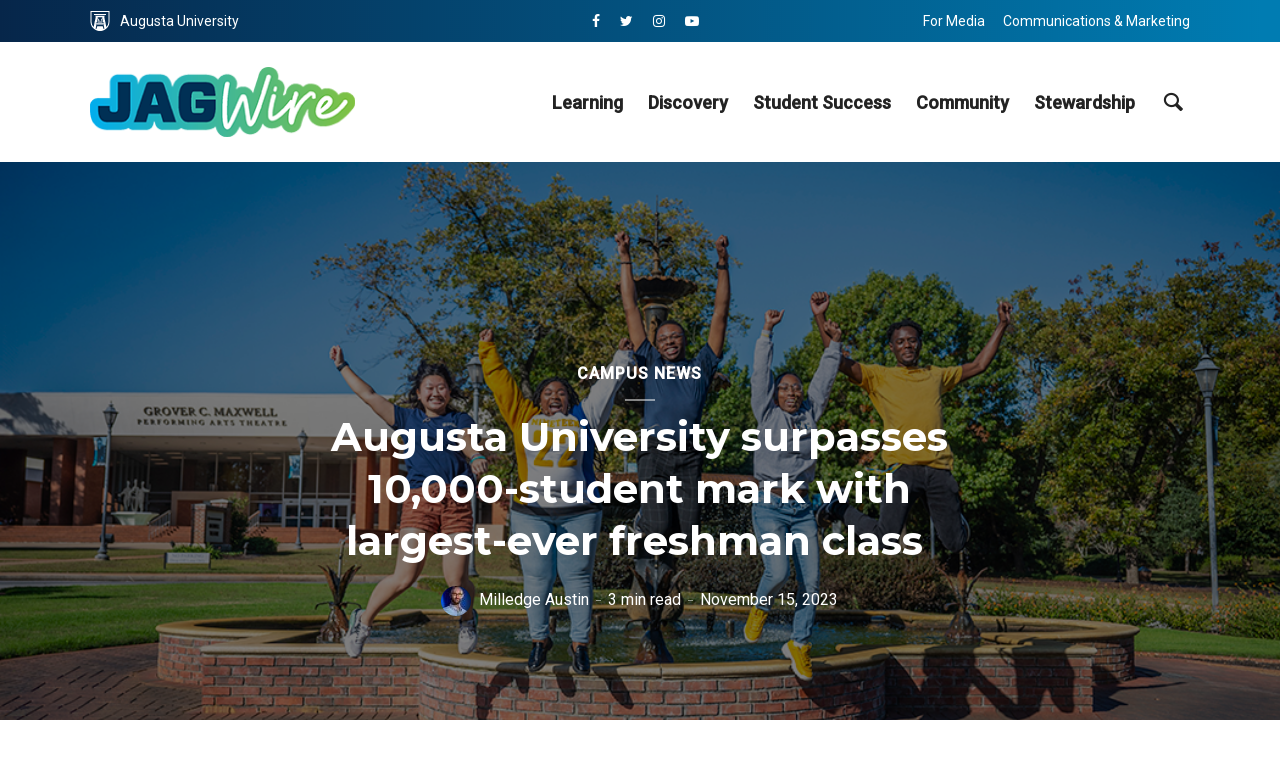

--- FILE ---
content_type: text/html; charset=UTF-8
request_url: https://jagwire.augusta.edu/augusta-university-surpasses-10000-student-mark-with-largest-ever-freshman-class/
body_size: 26039
content:
<!DOCTYPE html>
<html lang="en-US" prefix="og: http://ogp.me/ns# fb: http://ogp.me/ns/fb#" class="no-js no-svg">
	<head>
		<meta charset="UTF-8">
		<meta name="viewport" content="width=device-width, initial-scale=1">
		<link rel="profile" href="https://gmpg.org/xfn/11">
		<title>Augusta University surpasses 10,000-student mark with largest-ever freshman class  &#8211; Jagwire</title>
<meta name='robots' content='max-image-preview:large' />
<link rel='dns-prefetch' href='//www.googletagmanager.com' />
<link rel='dns-prefetch' href='//fonts.googleapis.com' />
<link rel="alternate" type="application/rss+xml" title="Jagwire &raquo; Feed" href="https://jagwire.augusta.edu/feed/" />
<link rel="alternate" title="oEmbed (JSON)" type="application/json+oembed" href="https://jagwire.augusta.edu/wp-json/oembed/1.0/embed?url=https%3A%2F%2Fjagwire.augusta.edu%2Faugusta-university-surpasses-10000-student-mark-with-largest-ever-freshman-class%2F" />
<link rel="alternate" title="oEmbed (XML)" type="text/xml+oembed" href="https://jagwire.augusta.edu/wp-json/oembed/1.0/embed?url=https%3A%2F%2Fjagwire.augusta.edu%2Faugusta-university-surpasses-10000-student-mark-with-largest-ever-freshman-class%2F&#038;format=xml" />
		<style>
			.lazyload,
			.lazyloading {
				max-width: 100%;
			}
		</style>
		<style id='wp-img-auto-sizes-contain-inline-css' type='text/css'>
img:is([sizes=auto i],[sizes^="auto," i]){contain-intrinsic-size:3000px 1500px}
/*# sourceURL=wp-img-auto-sizes-contain-inline-css */
</style>
<link rel='stylesheet' id='sby_styles-css' href='https://jagwire.augusta.edu/wp-content/plugins/youtube-feed-pro/css/sb-youtube.min.css?ver=2.6.0' type='text/css' media='all' />
<style id='wp-emoji-styles-inline-css' type='text/css'>

	img.wp-smiley, img.emoji {
		display: inline !important;
		border: none !important;
		box-shadow: none !important;
		height: 1em !important;
		width: 1em !important;
		margin: 0 0.07em !important;
		vertical-align: -0.1em !important;
		background: none !important;
		padding: 0 !important;
	}
/*# sourceURL=wp-emoji-styles-inline-css */
</style>
<link rel='stylesheet' id='wp-block-library-css' href='https://jagwire.augusta.edu/wp-includes/css/dist/block-library/style.min.css?ver=51025476359c2b107f7742e62eedc316' type='text/css' media='all' />
<style id='classic-theme-styles-inline-css' type='text/css'>
/*! This file is auto-generated */
.wp-block-button__link{color:#fff;background-color:#32373c;border-radius:9999px;box-shadow:none;text-decoration:none;padding:calc(.667em + 2px) calc(1.333em + 2px);font-size:1.125em}.wp-block-file__button{background:#32373c;color:#fff;text-decoration:none}
/*# sourceURL=/wp-includes/css/classic-themes.min.css */
</style>
<style id='global-styles-inline-css' type='text/css'>
:root{--wp--preset--aspect-ratio--square: 1;--wp--preset--aspect-ratio--4-3: 4/3;--wp--preset--aspect-ratio--3-4: 3/4;--wp--preset--aspect-ratio--3-2: 3/2;--wp--preset--aspect-ratio--2-3: 2/3;--wp--preset--aspect-ratio--16-9: 16/9;--wp--preset--aspect-ratio--9-16: 9/16;--wp--preset--color--black: #000000;--wp--preset--color--cyan-bluish-gray: #abb8c3;--wp--preset--color--white: #ffffff;--wp--preset--color--pale-pink: #f78da7;--wp--preset--color--vivid-red: #cf2e2e;--wp--preset--color--luminous-vivid-orange: #ff6900;--wp--preset--color--luminous-vivid-amber: #fcb900;--wp--preset--color--light-green-cyan: #7bdcb5;--wp--preset--color--vivid-green-cyan: #00d084;--wp--preset--color--pale-cyan-blue: #8ed1fc;--wp--preset--color--vivid-cyan-blue: #0693e3;--wp--preset--color--vivid-purple: #9b51e0;--wp--preset--color--opinion-acc: #003359;--wp--preset--color--opinion-txt: #232323;--wp--preset--color--opinion-bg: #ffffff;--wp--preset--color--opinion-bg-light: #f2f2f3;--wp--preset--gradient--vivid-cyan-blue-to-vivid-purple: linear-gradient(135deg,rgb(6,147,227) 0%,rgb(155,81,224) 100%);--wp--preset--gradient--light-green-cyan-to-vivid-green-cyan: linear-gradient(135deg,rgb(122,220,180) 0%,rgb(0,208,130) 100%);--wp--preset--gradient--luminous-vivid-amber-to-luminous-vivid-orange: linear-gradient(135deg,rgb(252,185,0) 0%,rgb(255,105,0) 100%);--wp--preset--gradient--luminous-vivid-orange-to-vivid-red: linear-gradient(135deg,rgb(255,105,0) 0%,rgb(207,46,46) 100%);--wp--preset--gradient--very-light-gray-to-cyan-bluish-gray: linear-gradient(135deg,rgb(238,238,238) 0%,rgb(169,184,195) 100%);--wp--preset--gradient--cool-to-warm-spectrum: linear-gradient(135deg,rgb(74,234,220) 0%,rgb(151,120,209) 20%,rgb(207,42,186) 40%,rgb(238,44,130) 60%,rgb(251,105,98) 80%,rgb(254,248,76) 100%);--wp--preset--gradient--blush-light-purple: linear-gradient(135deg,rgb(255,206,236) 0%,rgb(152,150,240) 100%);--wp--preset--gradient--blush-bordeaux: linear-gradient(135deg,rgb(254,205,165) 0%,rgb(254,45,45) 50%,rgb(107,0,62) 100%);--wp--preset--gradient--luminous-dusk: linear-gradient(135deg,rgb(255,203,112) 0%,rgb(199,81,192) 50%,rgb(65,88,208) 100%);--wp--preset--gradient--pale-ocean: linear-gradient(135deg,rgb(255,245,203) 0%,rgb(182,227,212) 50%,rgb(51,167,181) 100%);--wp--preset--gradient--electric-grass: linear-gradient(135deg,rgb(202,248,128) 0%,rgb(113,206,126) 100%);--wp--preset--gradient--midnight: linear-gradient(135deg,rgb(2,3,129) 0%,rgb(40,116,252) 100%);--wp--preset--font-size--small: 16px;--wp--preset--font-size--medium: 20px;--wp--preset--font-size--large: 30px;--wp--preset--font-size--x-large: 42px;--wp--preset--font-size--normal: 20px;--wp--preset--font-size--huge: 40px;--wp--preset--spacing--20: 0.44rem;--wp--preset--spacing--30: 0.67rem;--wp--preset--spacing--40: 1rem;--wp--preset--spacing--50: 1.5rem;--wp--preset--spacing--60: 2.25rem;--wp--preset--spacing--70: 3.38rem;--wp--preset--spacing--80: 5.06rem;--wp--preset--shadow--natural: 6px 6px 9px rgba(0, 0, 0, 0.2);--wp--preset--shadow--deep: 12px 12px 50px rgba(0, 0, 0, 0.4);--wp--preset--shadow--sharp: 6px 6px 0px rgba(0, 0, 0, 0.2);--wp--preset--shadow--outlined: 6px 6px 0px -3px rgb(255, 255, 255), 6px 6px rgb(0, 0, 0);--wp--preset--shadow--crisp: 6px 6px 0px rgb(0, 0, 0);}:where(.is-layout-flex){gap: 0.5em;}:where(.is-layout-grid){gap: 0.5em;}body .is-layout-flex{display: flex;}.is-layout-flex{flex-wrap: wrap;align-items: center;}.is-layout-flex > :is(*, div){margin: 0;}body .is-layout-grid{display: grid;}.is-layout-grid > :is(*, div){margin: 0;}:where(.wp-block-columns.is-layout-flex){gap: 2em;}:where(.wp-block-columns.is-layout-grid){gap: 2em;}:where(.wp-block-post-template.is-layout-flex){gap: 1.25em;}:where(.wp-block-post-template.is-layout-grid){gap: 1.25em;}.has-black-color{color: var(--wp--preset--color--black) !important;}.has-cyan-bluish-gray-color{color: var(--wp--preset--color--cyan-bluish-gray) !important;}.has-white-color{color: var(--wp--preset--color--white) !important;}.has-pale-pink-color{color: var(--wp--preset--color--pale-pink) !important;}.has-vivid-red-color{color: var(--wp--preset--color--vivid-red) !important;}.has-luminous-vivid-orange-color{color: var(--wp--preset--color--luminous-vivid-orange) !important;}.has-luminous-vivid-amber-color{color: var(--wp--preset--color--luminous-vivid-amber) !important;}.has-light-green-cyan-color{color: var(--wp--preset--color--light-green-cyan) !important;}.has-vivid-green-cyan-color{color: var(--wp--preset--color--vivid-green-cyan) !important;}.has-pale-cyan-blue-color{color: var(--wp--preset--color--pale-cyan-blue) !important;}.has-vivid-cyan-blue-color{color: var(--wp--preset--color--vivid-cyan-blue) !important;}.has-vivid-purple-color{color: var(--wp--preset--color--vivid-purple) !important;}.has-black-background-color{background-color: var(--wp--preset--color--black) !important;}.has-cyan-bluish-gray-background-color{background-color: var(--wp--preset--color--cyan-bluish-gray) !important;}.has-white-background-color{background-color: var(--wp--preset--color--white) !important;}.has-pale-pink-background-color{background-color: var(--wp--preset--color--pale-pink) !important;}.has-vivid-red-background-color{background-color: var(--wp--preset--color--vivid-red) !important;}.has-luminous-vivid-orange-background-color{background-color: var(--wp--preset--color--luminous-vivid-orange) !important;}.has-luminous-vivid-amber-background-color{background-color: var(--wp--preset--color--luminous-vivid-amber) !important;}.has-light-green-cyan-background-color{background-color: var(--wp--preset--color--light-green-cyan) !important;}.has-vivid-green-cyan-background-color{background-color: var(--wp--preset--color--vivid-green-cyan) !important;}.has-pale-cyan-blue-background-color{background-color: var(--wp--preset--color--pale-cyan-blue) !important;}.has-vivid-cyan-blue-background-color{background-color: var(--wp--preset--color--vivid-cyan-blue) !important;}.has-vivid-purple-background-color{background-color: var(--wp--preset--color--vivid-purple) !important;}.has-black-border-color{border-color: var(--wp--preset--color--black) !important;}.has-cyan-bluish-gray-border-color{border-color: var(--wp--preset--color--cyan-bluish-gray) !important;}.has-white-border-color{border-color: var(--wp--preset--color--white) !important;}.has-pale-pink-border-color{border-color: var(--wp--preset--color--pale-pink) !important;}.has-vivid-red-border-color{border-color: var(--wp--preset--color--vivid-red) !important;}.has-luminous-vivid-orange-border-color{border-color: var(--wp--preset--color--luminous-vivid-orange) !important;}.has-luminous-vivid-amber-border-color{border-color: var(--wp--preset--color--luminous-vivid-amber) !important;}.has-light-green-cyan-border-color{border-color: var(--wp--preset--color--light-green-cyan) !important;}.has-vivid-green-cyan-border-color{border-color: var(--wp--preset--color--vivid-green-cyan) !important;}.has-pale-cyan-blue-border-color{border-color: var(--wp--preset--color--pale-cyan-blue) !important;}.has-vivid-cyan-blue-border-color{border-color: var(--wp--preset--color--vivid-cyan-blue) !important;}.has-vivid-purple-border-color{border-color: var(--wp--preset--color--vivid-purple) !important;}.has-vivid-cyan-blue-to-vivid-purple-gradient-background{background: var(--wp--preset--gradient--vivid-cyan-blue-to-vivid-purple) !important;}.has-light-green-cyan-to-vivid-green-cyan-gradient-background{background: var(--wp--preset--gradient--light-green-cyan-to-vivid-green-cyan) !important;}.has-luminous-vivid-amber-to-luminous-vivid-orange-gradient-background{background: var(--wp--preset--gradient--luminous-vivid-amber-to-luminous-vivid-orange) !important;}.has-luminous-vivid-orange-to-vivid-red-gradient-background{background: var(--wp--preset--gradient--luminous-vivid-orange-to-vivid-red) !important;}.has-very-light-gray-to-cyan-bluish-gray-gradient-background{background: var(--wp--preset--gradient--very-light-gray-to-cyan-bluish-gray) !important;}.has-cool-to-warm-spectrum-gradient-background{background: var(--wp--preset--gradient--cool-to-warm-spectrum) !important;}.has-blush-light-purple-gradient-background{background: var(--wp--preset--gradient--blush-light-purple) !important;}.has-blush-bordeaux-gradient-background{background: var(--wp--preset--gradient--blush-bordeaux) !important;}.has-luminous-dusk-gradient-background{background: var(--wp--preset--gradient--luminous-dusk) !important;}.has-pale-ocean-gradient-background{background: var(--wp--preset--gradient--pale-ocean) !important;}.has-electric-grass-gradient-background{background: var(--wp--preset--gradient--electric-grass) !important;}.has-midnight-gradient-background{background: var(--wp--preset--gradient--midnight) !important;}.has-small-font-size{font-size: var(--wp--preset--font-size--small) !important;}.has-medium-font-size{font-size: var(--wp--preset--font-size--medium) !important;}.has-large-font-size{font-size: var(--wp--preset--font-size--large) !important;}.has-x-large-font-size{font-size: var(--wp--preset--font-size--x-large) !important;}
:where(.wp-block-post-template.is-layout-flex){gap: 1.25em;}:where(.wp-block-post-template.is-layout-grid){gap: 1.25em;}
:where(.wp-block-term-template.is-layout-flex){gap: 1.25em;}:where(.wp-block-term-template.is-layout-grid){gap: 1.25em;}
:where(.wp-block-columns.is-layout-flex){gap: 2em;}:where(.wp-block-columns.is-layout-grid){gap: 2em;}
:root :where(.wp-block-pullquote){font-size: 1.5em;line-height: 1.6;}
/*# sourceURL=global-styles-inline-css */
</style>
<link rel='stylesheet' id='dw-reaction-style-css' href='https://jagwire.augusta.edu/wp-content/plugins/dw-reactions/assets/css/style.css?ver=120004042016' type='text/css' media='all' />
<link rel='stylesheet' id='expertfile-css' href='https://jagwire.augusta.edu/wp-content/plugins/expertfile-expert-content-templates/public/../dist/styles_public.css?ver=1.0.3' type='text/css' media='all' />
<link rel='stylesheet' id='scriptlesssocialsharing-css' href='https://jagwire.augusta.edu/wp-content/plugins/scriptless-social-sharing/includes/css/scriptlesssocialsharing-style.css?ver=3.3.1' type='text/css' media='all' />
<style id='scriptlesssocialsharing-inline-css' type='text/css'>
.scriptlesssocialsharing__buttons a.button { padding: 12px; flex: 1; }@media only screen and (max-width: 767px) { .scriptlesssocialsharing .sss-name { position: absolute; clip: rect(1px, 1px, 1px, 1px); height: 1px; width: 1px; border: 0; overflow: hidden; } }
/*# sourceURL=scriptlesssocialsharing-inline-css */
</style>
<link rel='stylesheet' id='wpa-style-css' href='https://jagwire.augusta.edu/wp-content/plugins/wp-accessibility/css/wpa-style.css?ver=2.2.6' type='text/css' media='all' />
<style id='wpa-style-inline-css' type='text/css'>

.wpa-hide-ltr#skiplinks a, .wpa-hide-ltr#skiplinks a:hover, .wpa-hide-ltr#skiplinks a:visited {
	
}
.wpa-hide-ltr#skiplinks a:active,  .wpa-hide-ltr#skiplinks a:focus {
	background-color: #f1f1f1;
	box-shadow: 0 0 2px 2px rgba(0, 0, 0, 0.6);
	color: #0073aa;
	display: block;
	font-weight: 600;
	height: auto;
	line-height: normal;
	padding: 15px 23px 14px;
	position: absolute;
	left: 6px;
	top: var(--admin-bar-top);
	text-decoration: none;
	text-transform: none;
	width: auto;
	z-index: 100000;
}
	
		:focus { outline: 2px solid #000!important; outline-offset: 2px !important; }
		:root { --admin-bar-top : 7px; }
/*# sourceURL=wpa-style-inline-css */
</style>
<link rel='stylesheet' id='opinion-fonts-css' href='https://fonts.googleapis.com/css?family=Roboto%3A400%2C500%7CMontserrat%3A400%2C700%2C600&#038;subset=latin&#038;ver=1.4.2' type='text/css' media='all' />
<link rel='stylesheet' id='opinion-main-css' href='https://jagwire.augusta.edu/wp-content/themes/opinion/assets/css/min.css?ver=1.4.2' type='text/css' media='all' />
<style id='opinion-main-inline-css' type='text/css'>
@media (min-width: 570px){.container {padding-left: 23px;padding-right: 23px;}}@media (min-width: 970px){.container {padding-left: 26px;padding-right: 26px;}}@media (min-width: 1100px){.container {padding-left: 52px;padding-right: 52px;}.row {margin-left: -26px;margin-right: -26px;}.col, .col-1, .col-10, .col-11, .col-12, .col-2, .col-3, .col-4, .col-5, .col-6, .col-7, .col-8, .col-9, .col-auto,.col-lg, .col-lg-1, .col-lg-10, .col-lg-11, .col-lg-12, .col-lg-2, .col-lg-3, .col-lg-4, .col-lg-5, .col-lg-6, .col-lg-7,.col-lg-8, .col-lg-9, .col-lg-auto, .col-md, .col-md-1, .col-md-10, .col-md-11, .col-md-12, .col-md-2, .col-md-3, .col-md-4,.col-md-5, .col-md-6, .col-md-7, .col-md-8, .col-md-9, .col-md-auto, .col-sm, .col-sm-1, .col-sm-10, .col-sm-11, .col-sm-12, .col-sm-2,.col-sm-3, .col-sm-4, .col-sm-5, .col-sm-6, .col-sm-7, .col-sm-8, .col-sm-9, .col-sm-auto, .col-xl, .col-xl-1, .col-xl-10, .col-xl-11, .col-xl-12,.col-xl-2, .col-xl-3, .col-xl-4, .col-xl-5, .col-xl-6, .col-xl-7, .col-xl-8, .col-xl-9, .col-xl-auto{padding-left: 26px;padding-right: 26px;}}.opinion-top-bar{background-color: #003359;color: #ffffff;}.opinion-top-bar .sub-menu{background-color: #003359;}.opinion-top-bar a{color: #ffffff;}.opinion-top-bar ul li a:before{background-color: #00aeef;}.opinion-top-bar .container{height: 42px;}.opinion-header{font-family: 'Roboto';font-weight: 500;background: #ffffff;color: #232323;font-size: 2rem;}.opinion-header a{font-size: 1.8rem;color: #232323;}.opinion-header li:hover > a,.opinion-action-close:hover,.opinion-header .opinion-menu > li.current-menu-ancestor>a,.opinion-header .opinion-menu > li.current-menu-item>a {color: #00aeef;}.opinion-header .site-title a{font-size: 4.0rem;}.opinion-header .opinion-menu .sub-menu{background: #00aeef;}.opinion-header .opinion-menu .sub-menu .sub-menu{border-left: 1px solid rgba(255,255,255,0.1);}.opinion-header .opinion-menu .sub-menu .opinion-rev.sub-menu{border-left: none;border-right: 1px solid rgba(255,255,255,0.1);}.opinion-header .opinion-menu .sub-menu li a{color: #FFF;}.opinion-header-border {background: rgba(35,35,35,0.1);}body .opinion-header-sticky>.container:first-child{height: 82px;}.opinion-header-sticky .opinion-logo img{max-height: 82px; }ul.opinion-menu .opinion-mega-menu > .sub-menu{top: 80px;}body .opinion-header-sticky ul.opinion-menu .opinion-mega-menu > .sub-menu{top: 61px;}body,#cancel-comment-reply-link{font-family: 'Roboto';font-weight: 400;}body{font-size: 1.6rem;color: #232323;background: #ffffff;}.entry-category a,.section-nav a{color: #232323;}.entry-title,.entry-title a,h1, h2, h3, h4, h5, h6, .h1, .h2, .h3, .h4, .h5, .h6{color: #232323;}.entry-meta-primary a:after{background-color: #003359;}.entry-category a:hover,.section-nav a:hover,.entry-title a:hover,.entry-meta a:hover,.fn a:hover,.slot-title a:hover{background: rgba(35,35,35,0.1);}.entry-category:after,.entry-category a + a:before,.meta-item +.meta-item:before,.section-nav li + li a:before,.section-title + .section-nav:before,.opinion-single .entry-tags:before,.opinion-single .entry-share:before,.section-nav:before{background-color: #232323;}.format-audio .entry-title a:before,.format-gallery .entry-title a:before,.format-video .entry-title a:before,.sticky .entry-title a:before{background-color: #232323;color: #ffffff;}.opinion-duotone .entry-title a:before,.opinion-inverted .entry-title a:before{background-color: #FFF;color: #232323;}.opinion-duotone .entry-media a::after,.opinion-duotone .entry-media a::before {background: #003359;}.opinion-duotone .entry-meta-primary a:after {border: 1px solid rgba(255,255,255,0.8);}.opinion-breadcrumbs{color:rgba(35,35,35,0.5);}.opinion-breadcrumbs a{color: #003359;}.opinion-breadcrumbs a:hover{background: rgba(0,51,89,0.1);}.meks_ess a:hover{background-color: #232323;}a{color: #232323;}.entry-content a,.entry-content li a,.comment-content a{color: #232323;box-shadow: 0 1px 0 rgba(35,35,35,0.5);}.entry-content p a:hover,.entry-content li a:hover,.comment-content a:hover,.entry-content .wp-caption-text a:hover{background: rgba(35,35,35,0.1);}.entry-content blockquote cite a,.entry-content blockquote p a{box-shadow: 0 1px 0 rgba(255,255,255,0.5);}.entry-content blockquote cite a:hover,.entry-content blockquote p a:hover{background: rgba(255,255,255,0.1);}.entry-meta a,.section-meta a{color: #232323;}blockquote{background: #003359;color: #ffffff;}.menu-main .sub-menu li a{font-size: 1.8rem;}thead{background: #232323;color: #ffffff;}code,pre,pre h2{background: #232323;color: #ffffff;}h1,h2,h3,h4,.h1,.h2,.h3,.h4,h5,h6,.h5,.h6,blockquote,.fn,.mks_author_widget h3,.opinion-menu .opinion-mega-menu .opinion-menu-posts li a,.wp-block-cover .wp-block-cover-image-text, .wp-block-cover .wp-block-cover-text, .wp-block-cover h2, .wp-block-cover-image .wp-block-cover-image-text, .wp-block-cover-image .wp-block-cover-text, .wp-block-cover-image h2{font-family: 'Montserrat';font-weight: 700;}h1,h2,h3,h4,.h1,.h2,.h3,.h4,.fn,.mks_author_widget h3,.opinion-menu .opinion-mega-menu .opinion-menu-posts li a{font-size: 2.4rem;}.opinion-menu .opinion-mega-menu .opinion-menu-posts li a{font-size:1.6rem;}h5,h6,.h5,.h6{font-size: 2rem;}.section-title{font-size: 2.4rem;}.opinion-sidebar,.font-small,.font-medium,.entry-summary,.opinion-footer,.wp-block-quote cite{font-size: 1.6rem;line-height:1.5;}.h2-md,.fn,.wp-block-cover-image .wp-block-cover-image-text, .wp-block-cover-image .wp-block-cover-text, .wp-block-cover-image h2, .wp-block-cover .wp-block-cover-image-text, .wp-block-cover .wp-block-cover-text, .wp-block-cover h2{font-size: 1.8rem;}.opinion-header > .container:first-child{height: 90px;}.opinion-header .site-title img{max-height: 70px;}@media (min-width: 570px){body{font-size: 1.8rem;}.opinion-header > .container:first-child{height: 110px;}.opinion-header .site-title img{max-height: 90px;}.h2-md{font-size: 2.4rem;}.opinion-single-cover{height: 487px;}.opinion-page-cover{height: 487px;}.opinion-category-cover{height: 375px;}.opinion-layout-h-cover{height: 464px;}.opinion-layout-l-cover{height: 473px;}.opinion-layout-m{height: 557px;}.opinion-layout-m-cover{height: 464px;}.entry-category a,.section-nav a,.section-category a,.entry-meta,.section-meta{font-size: 1.6rem;}.opinion-layout-small .entry-category a{font-size: 1.5rem;}}@media (min-width: 970px){body{font-size: 2.0rem;}h1,.h1,.section-title{font-size: 3.2rem;}h2,.h2,.h2-md {font-size: 3rem;}h3,.h3,.wp-block-cover .wp-block-cover-image-text, .wp-block-cover .wp-block-cover-text, .wp-block-cover h2, .wp-block-cover-image .wp-block-cover-image-text, .wp-block-cover-image .wp-block-cover-text, .wp-block-cover-image h2 {font-size: 2.6rem;}h4,.h4 {font-size: 2.2rem;}h5,.h5,.mks_author_widget h3 {font-size: 2rem;}h6,.h6,.fn,blockquote{font-size: 1.8rem;}.font-medium{font-size: 1.8rem;}.opinion-header > .container:first-child{height: 120px;}.opinion-header .site-title img{max-height: 100px;}.opinion-single-cover{height: 650px;}.opinion-page-cover{height: 650px;}.opinion-category-cover{height: 500px;}.opinion-layout-h-cover{height: 619px;}.opinion-layout-l-cover{height: 515px;}.opinion-layout-m{height: 619px;}.opinion-layout-m-cover{height: 619px;}}@media (min-width: 1100px){h1,.h1{font-size: 4.0rem;}h2,.h2,.h2-md {font-size: 3.2rem;}h3,.h3 {font-size: 2.4rem;}h4,.h4 {font-size: 2.0rem;}h5,.h5,.mks_author_widget h3 {font-size: 2.2rem;}h6,.h6,.fn,blockquote{font-size: 2.0rem;}.section-title{font-size: 4.0rem;}}.opinion-bg-light,.opinion-comments .comment-respond{background: #f2f2f3;color: #232323;}.opinion-sidebar a,.widget_calendar table caption{color: #232323;}.widget p a:hover,.widget li a:hover,.widget .entry-header a:hover{background-color: rgba(35,35,35,0.1);}.widget-title{font-family: 'Montserrat';font-weight: 600;font-size: 2.0rem;}.widget_calendar table tbody td a{background: hsla(275, 23%, 67%, .8);}.comment-author-link,.recentcomments{color: rgba(77,70,79,.6);}.widget .mks_social_widgetli a:hover{background-color: rgba(77,70,79,1);opacity: 1;}.widget .wp-caption-text:after{background: rgba(77,70,79,1);}.opinion-inverted .widget-title,.mks_author_widget .opinion-inverted h3{color: #ffffff;}.mks_ads_widget .opinion-inverted .widget-title{color: #232323;}.widget .opinion-invertedp a:hover,.widget .opinion-inverted li a:hover{background-color: rgba(255,255,255,0.1);}.opinion-footer{background-color: #003359;}.opinion-footer,.opinion-footer a,.opinion-footer .widget-title{color: #ffffff;}.opinion-prefooter a:hover{color: #00aeef;}.opinion-footer-widgets .widget a:hover{background: rgba(255,255,255,0.1);}.opinion-footer-widgets .comment-author-link,.opinion-footer-widgets .recentcomments{color: rgba(255,255,255,0.6);}.opinion-footer-widgets button,.opinion-footer-widgets input[type=submit]{background: #00aeef;color: #ffffff;}.opinion-footer-widgets button:hover,.opinion-footer-widgets input[type=submit]:hover,.opinion-footer-widgets .widget .tagcloud a:hover{background: #ffffff;color: #003359;}.opinion-footer-widgets .wp-caption-text:after{background: #ffffff;}.opinion-footer-widgets .widget .tagcloud a{border-color: rgba(255,255,255,0.5);color: #ffffff;}.opinion-postfooter a{box-shadow: 0 1px 0 rgba(255,255,255,0.5);}.opinion-postfooter a:hover{background: rgba(255,255,255,0.1);}.opinion-postfooter:before{background: #ffffff;}.opinion-button,.entry-content .opinion-button,input[type="submit"],.comment-reply-link,.opinion-pagination a,.widget .mks_read_more a,.widget .mks_autor_link_wrap a,button,.meks-instagram-follow-link .meks-widget-cta,.opinion-comments .page-numbers li a,ul.mks_social_widget_ul li a,body div.wpforms-container-full .wpforms-form input[type=submit], body div.wpforms-container-full .wpforms-form button[type=submit], body div.wpforms-container-full .wpforms-form .wpforms-page-button{background-color: #003359;color: #ffffff;}.opinion-button:hover,.entry-content .opinion-button:hover,input[type="submit"]:hover,.comment-reply-link:hover,.opinion-pagination a:hover,.widget .mks_read_more a:hover,.widget .mks_autor_link_wrap a:hover,button:hover,.meks-instagram-follow-link .meks-widget-cta:hover,.opinion-comments .page-numbers li a:hover,ul.mks_social_widget_ul li a:hover,body div.wpforms-container-full .wpforms-form input[type=submit]:hover, body div.wpforms-container-full .wpforms-form button[type=submit]:hover, body div.wpforms-container-full .wpforms-form .wpforms-page-button:hover,body div.wpforms-container-full .wpforms-form input[type=submit]:focus, body div.wpforms-container-full .wpforms-form button[type=submit]:focus, body div.wpforms-container-full .wpforms-form .wpforms-page-button:focus {background: #232323;}.opinion-button.opinion-button-hollow,.opinion-single .entry-tags a,.comment-reply-link,.page-numbers.current,.widget .tagcloud a,.opinion-comments .page-numbers li span{background: transparent;color:#232323;border-color: rgba(35,35,35,0.5);}.opinion-button.opinion-button-hollow:hover,.opinion-single .entry-tags a:hover,.comment-reply-link:hover,.widget .tagcloud a:hover,#cancel-comment-reply-link:hover{background: #232323;color: #ffffff;}.entry-content a.mks_button:hover,.entry-content a.mks_ico:hover{background-color: #232323 !important;}.opinion-sticky-bottom{background: #ffffff;}input[type=number], input[type=text], input[type=email], input[type=url], input[type=tel], input[type=password], input[type=date], input[type=search], select, textarea {background: #ffffff;border-color: rgba(35,35,35,0.2);}::-webkit-input-placeholder {border-color: rgba(35,35,35,0.5);}::-moz-placeholder {border-color: rgba(35,35,35,0.5);}:-ms-input-placeholder {border-color: rgba(35,35,35,0.5);}:-moz-placeholder {border-color: rgba(35,35,35,0.5);}.opinion-pagination{border-color: rgba(35,35,35,0.1);}.double-bounce1, .double-bounce2{background-color: rgba(0,51,89,0.5);}.opinion-inverted .opinion-button.opinion-button-hollow{color: #FFF;border-color: rgba(255, 255, 255, 0.5);}.opinion-inverted .opinion-button:hover,.opinion-inverted .entry-content .opinion-button:hover,.opinion-inverted input[type="submit"]:hover,.opinion-inverted .comment-reply-link:hover,.opinion-inverted .opinion-pagination a:hover,.opinion-inverted .page-numbers.current:hover,.widget .opinion-inverted .mks_read_more a:hover,.widget .opinion-inverted .mks_autor_link_wrap a:hover,.widget .opinion-inverted .meks-instagram-follow-link .meks-widget-cta:hover,.opinion-inverted button:hover,.opinion-section-instagram .meks-instagram-follow-link .meks-widget-cta,.opinion-section-instagram .opinion-button,.opinion-module-slider .owl-nav.container .opinion-button,.widget .opinion-inverted ul.mks_social_widget_ul li a:hover,.gallery-columns-1 .opinion-button,.wp-block-gallery.columns-1 .opinion-button {background: #ffffff;color: #232323;}.widget .opinion-inverted ul.mks_social_widget_ul li a:hover:before{color: #232323;}.entry-content .opinion-inverted p a,.comment-content blockquote a{color: #ffffff;box-shadow: 0 1px 0 rgba(255,255,255,0.5);}.entry-content .opinion-inverted p a:hover,.comment-content blockquote a:hover{background: rgba(255,255,255,0.1);}.opinion-section-instagram .meks-instagram-follow-link .meks-widget-cta:hover,.opinion-section-instagram .opinion-button:hover,.opinion-module-slider .owl-nav.container .opinion-button:hover,.gallery-columns-1 .opinion-button:hover,.wp-block-gallery.columns-1 .opinion-button:hover{background: #232323;color: #ffffff;}.opinion-inverted{background-color: #232323;color: #ffffff;}.opinion-inverted a,.comment-content blockquote cite a,.entry-content blockquote cite a,.entry-content blockquote p a,.opinion-inverted .entry-header,.opinion-inverted .entry-category a,.opinion-inverted .entry-title a,.opinion-inverted .entry-meta a,.opinion-inverted .section-title{color: #ffffff;}.opinion-inverted .entry-category:after,.opinion-inverted .entry-category a + a:before,.opinion-inverted .meta-item +.meta-item:before{background-color: #ffffff;}.opinion-inverted .entry-category a:hover,.opinion-inverted .section-nav a:hover,.opinion-inverted .entry-title a:hover,.opinion-inverted .entry-meta a:hover,.opinion-inverted a:hover{background: rgba(255,255,255,0.1);}.opinion-inverted p a{box-shadow: 0 1px 0 rgba(255,255,255,0.5);}.opinion-inverted p a:hover{background: rgba(255,255,255,0.1);}.opinion-accent{background-color: #003359;}.opinion-accent button,.opinion-accent .meks-instagram-follow-link .meks-widget-cta,.opinion-accent .mks_autor_link_wrap a{background-color: #232323;}body .entry-content .wp-audio-shortcode .mejs-controls{background-color: #003359;}.wp-block-image figcaption{color: #232323;}.entry-content .wp-block-button__link{background: #003359;color: #ffffff;}.is-style-outline .wp-block-button__link{border: 2px solid #232323;color: #232323;}.wp-block-button__link:hover{background-color: #232323;color: #ffffff;}.wp-block-separator{border-color: #232323;}.wp-block-pullquote:not(.is-style-solid-color){border-top:4px solid #003359;border-bottom:4px solid #003359;color: #232323;}.wp-block-pullquote:not(.is-style-solid-color) blockquote{color: #232323;}.opinion-sidebar-none .wp-block-pullquote.alignfull.is-style-solid-color{box-shadow: -526px 0 0 #003359, -1052px 0 0 #003359,526px 0 0 #003359, 1052px 0 0 #003359;}@media (min-width: 970px){img.size-opinion-a{ height: 619px;}img.size-opinion-b{ height: 478px;}img.size-opinion-c{ height: 295px;}img.size-opinion-d{ height: 249px;}img.size-opinion-e{ height: 350px;}img.size-opinion-f{ height: 204px;}img.size-opinion-o{ height: 619px;}img.size-opinion-o-cover{ height: 619px;}img.size-opinion-single-regular{ height: 478px;}img.size-opinion-single-regular-w{ height: 547px;}img.size-opinion-single-wide{ height: 734px;}img.size-opinion-single-cover{ height: 650px;}img.size-opinion-page-regular{ height: 403px;}img.size-opinion-page-regular-w{ height: 462px;}}.has-small-font-size{ font-size: 1.3rem;}.has-large-font-size{ font-size: 2.1rem;}.has-huge-font-size{ font-size: 2.4rem;}@media(min-width: 570px){.has-small-font-size{ font-size: 1.6rem;}.has-normal-font-size{ font-size: 2.0rem;}.has-large-font-size{ font-size: 3.0rem;}.has-huge-font-size{ font-size: 4.0rem;}}.has-opinion-acc-background-color{ background-color: #003359;}.has-opinion-acc-color{ color: #003359;}.has-opinion-txt-background-color{ background-color: #232323;}.has-opinion-txt-color{ color: #232323;}.has-opinion-bg-background-color{ background-color: #ffffff;}.has-opinion-bg-color{ color: #ffffff;}.has-opinion-bg-light-background-color{ background-color: #f2f2f3;}.has-opinion-bg-light-color{ color: #f2f2f3;}.opinion-header .site-title a{text-transform: none;}.site-description{text-transform: none;}.opinion-header a{text-transform: none;}.opinion-top-bar{text-transform: none;}.widget-title{text-transform: uppercase;}.section-title{text-transform: none;}.entry-title{text-transform: none;}
/*# sourceURL=opinion-main-inline-css */
</style>
<link rel='stylesheet' id='opinion_child_load_scripts-css' href='https://jagwire.augusta.edu/wp-content/themes/opinion-child/style.css?ver=1.4.2' type='text/css' media='screen' />
<link rel='stylesheet' id='searchwp-forms-css' href='https://jagwire.augusta.edu/wp-content/plugins/searchwp/assets/css/frontend/search-forms.css?ver=4.3.17' type='text/css' media='all' />
<script type="text/javascript" src="https://jagwire.augusta.edu/wp-includes/js/jquery/jquery.min.js?ver=3.7.1" id="jquery-core-js"></script>
<script type="text/javascript" src="https://jagwire.augusta.edu/wp-includes/js/jquery/jquery-migrate.min.js?ver=3.4.1" id="jquery-migrate-js"></script>
<script type="text/javascript" id="dw-reaction-script-js-extra">
/* <![CDATA[ */
var dw_reaction = {"ajax":"https://jagwire.augusta.edu/wp-admin/admin-ajax.php"};
//# sourceURL=dw-reaction-script-js-extra
/* ]]> */
</script>
<script type="text/javascript" src="https://jagwire.augusta.edu/wp-content/plugins/dw-reactions/assets/js/script.js?ver=120004042016" id="dw-reaction-script-js"></script>
<script type="text/javascript" src="https://jagwire.augusta.edu/wp-content/plugins/expertfile-expert-content-templates/public/../dist/analyticly.js?ver=51025476359c2b107f7742e62eedc316" id="expertfile-analytics-js"></script>

<!-- Google tag (gtag.js) snippet added by Site Kit -->
<!-- Google Analytics snippet added by Site Kit -->
<script type="text/javascript" src="https://www.googletagmanager.com/gtag/js?id=G-89H7L0EHJP" id="google_gtagjs-js" async></script>
<script type="text/javascript" id="google_gtagjs-js-after">
/* <![CDATA[ */
window.dataLayer = window.dataLayer || [];function gtag(){dataLayer.push(arguments);}
gtag("set","linker",{"domains":["jagwire.augusta.edu"]});
gtag("js", new Date());
gtag("set", "developer_id.dZTNiMT", true);
gtag("config", "G-89H7L0EHJP", {"googlesitekit_post_type":"post","googlesitekit_post_date":"20231115","googlesitekit_post_author":"Milledge Austin","googlesitekit_post_categories":"Campus News"});
//# sourceURL=google_gtagjs-js-after
/* ]]> */
</script>
<link rel="https://api.w.org/" href="https://jagwire.augusta.edu/wp-json/" /><link rel="alternate" title="JSON" type="application/json" href="https://jagwire.augusta.edu/wp-json/wp/v2/posts/129597" /><link rel="EditURI" type="application/rsd+xml" title="RSD" href="https://jagwire.augusta.edu/xmlrpc.php?rsd" />
<link rel="canonical" href="https://jagwire.augusta.edu/augusta-university-surpasses-10000-student-mark-with-largest-ever-freshman-class/" />
<meta name="cludo" content="noindex">
<meta name="generator" content="Redux 4.5.10" /><meta name="generator" content="Site Kit by Google 1.170.0" />		<script>
			document.documentElement.className = document.documentElement.className.replace('no-js', 'js');
		</script>
				<style>
			.no-js img.lazyload {
				display: none;
			}

			figure.wp-block-image img.lazyloading {
				min-width: 150px;
			}

			.lazyload,
			.lazyloading {
				--smush-placeholder-width: 100px;
				--smush-placeholder-aspect-ratio: 1/1;
				width: var(--smush-image-width, var(--smush-placeholder-width)) !important;
				aspect-ratio: var(--smush-image-aspect-ratio, var(--smush-placeholder-aspect-ratio)) !important;
			}

						.lazyload, .lazyloading {
				opacity: 0;
			}

			.lazyloaded {
				opacity: 1;
				transition: opacity 400ms;
				transition-delay: 0ms;
			}

					</style>
		<meta name="generator" content="Elementor 3.34.2; features: additional_custom_breakpoints; settings: css_print_method-external, google_font-enabled, font_display-auto">
			<style>
				.e-con.e-parent:nth-of-type(n+4):not(.e-lazyloaded):not(.e-no-lazyload),
				.e-con.e-parent:nth-of-type(n+4):not(.e-lazyloaded):not(.e-no-lazyload) * {
					background-image: none !important;
				}
				@media screen and (max-height: 1024px) {
					.e-con.e-parent:nth-of-type(n+3):not(.e-lazyloaded):not(.e-no-lazyload),
					.e-con.e-parent:nth-of-type(n+3):not(.e-lazyloaded):not(.e-no-lazyload) * {
						background-image: none !important;
					}
				}
				@media screen and (max-height: 640px) {
					.e-con.e-parent:nth-of-type(n+2):not(.e-lazyloaded):not(.e-no-lazyload),
					.e-con.e-parent:nth-of-type(n+2):not(.e-lazyloaded):not(.e-no-lazyload) * {
						background-image: none !important;
					}
				}
			</style>
			
<!-- Google Tag Manager snippet added by Site Kit -->
<script type="text/javascript">
/* <![CDATA[ */

			( function( w, d, s, l, i ) {
				w[l] = w[l] || [];
				w[l].push( {'gtm.start': new Date().getTime(), event: 'gtm.js'} );
				var f = d.getElementsByTagName( s )[0],
					j = d.createElement( s ), dl = l != 'dataLayer' ? '&l=' + l : '';
				j.async = true;
				j.src = 'https://www.googletagmanager.com/gtm.js?id=' + i + dl;
				f.parentNode.insertBefore( j, f );
			} )( window, document, 'script', 'dataLayer', 'GTM-NLPZSZ2' );
			
/* ]]> */
</script>

<!-- End Google Tag Manager snippet added by Site Kit -->
		<style type="text/css" id="wp-custom-css">
			.sr-only {
	border: 0 !important;
	clip: rect(1px, 1px, 1px, 1px) !important;
	-webkit-clip-path: inset(50%) !important;
	clip-path: inset(50%) !important; 
	height: 1px !important;
	margin: -1px !important;
	overflow: hidden !important;
	padding: 0 !important;
	position: absolute !important;
	width: 1px !important;
	white-space: nowrap !important; 
}
span.sss-name {
    font-weight: normal;
    font-size: 15px;
}
.sr-only-focusable:focus,
.sr-only-focusable:active {
	clip: auto !important;
	-webkit-clip-path: none !important;
	clip-path: none !important;
	height: auto !important;
	margin: auto !important;
	overflow: visible !important;
	width: auto !important;
	white-space: normal !important;
}
.opinion-action-overlay {
    background: rgb(51 51 51 / 76%);
}
input[type=search] {
    color: #000;
    background: #fff;
}
.opinion-top-bar a:focus {
    outline: 2px dotted #fff !important;
    outline-offset: -2px !important;
}
.opinion-site-branding:focus-within {
    outline: 2px solid #000 !important;
    outline-offset: 2px;
    border-radius: 10px;
}
.wp-block-image .aligncenter>figcaption, .wp-block-image .alignleft>figcaption, .wp-block-image .alignright>figcaption, .wp-block-image.is-resized>figcaption {display: table-caption; text-wrap: balance; text-align: center;}
@media (max-width:568px) {
.wp-block-image .aligncenter>figcaption, .wp-block-image .alignleft>figcaption, .wp-block-image .alignright>figcaption, .wp-block-image.is-resized>figcaption {display:block}
}
.wp-block-image.size-full>figcaption {
    display: block;
}
.opinion-inverted a:focus, .opinion-accent a:focus, .in-the-wild-section a:focus, #opinion-footer a:focus {
    outline: 2px solid #fff !important;
    outline-offset: 2px !important;
}
.opinion-sidebar .widget>div {
    border-radius: 12px;
}
.opinion-primary-meta-small .entry-meta-primary a {
    background: #003359;
    border-radius: 50em;
}
.opinion-prefooter img {
    height: 80px;
    margin: auto;
}
.opinion-inverted .entry-category:after, .opinion-inverted .entry-category a + a:before, .opinion-inverted .meta-item +.meta-item:before {
    background-color: #44D62C;
}
.entry-category:after, .entry-category a + a:before, .meta-item +.meta-item:before, .section-nav li + li a:before, .section-title + .section-nav:before, .opinion-single .entry-tags:before, .section-nav:before {
    background-color: #44D62C;
}
.entry-content .owl-item .gallery-caption {
    display: block!important;
    text-shadow: 2px 2px 2px #000;
}
.entry-content a, .entry-content li a, .comment-content a {
    color: #003359;
    box-shadow: 0 1px 0 rgb(0 174 239 / 50%);
    font-weight: 600;
}
.entry-content p a:hover, .entry-content li a:hover, .comment-content a:hover, .entry-content .wp-caption-text a:hover {
    background: rgba(0, 174, 239, 0.10196078431372549);
}
.page-id-64959 .opinion-section.opinion-module-0.opinion-module-text {
    margin-top: 0;
}
.page-id-64959 .opinion-duotone .entry-media a::after, .opinion-duotone .entry-media a::before {
    background: rgba(1, 10, 16, 0.71);
}
.page-id-64959 .opinion-section-instagram {display:none;}
.author-avatar img,
.avatar.alignnone {
    width: auto !important;
    margin: 0 !important;
    max-width: 100% !important;
}
.avatar-30 {
    max-height: 30px!important;
}
.avatar-80 {
    max-height: 80px!important;
}
.opinion-module-text a {
    color: #003359;
	font-weight:bold;
    box-shadow: 0 1px 0 rgba(93,96,99,0.5);
}
.opinion-module-text p a:hover {
background: rgba(93,96,99,0.1);
}
.page-id-2424 .opinion-module-1 .entry-meta {
    display: none;
}
.opinion-postfooter:before {
    background: #44D62C;
}
.events .event {
  border-bottom: 1px solid rgba(0, 0, 0, 0.05);
  margin-bottom: 30px;
  padding-bottom: 30px;
  min-height:200px;
}
.events .event:last-child {
  border-bottom: none;
  margin-bottom: 0;
}
.events .event aside {
     padding-left: 80px;
   
}
.events .event aside header {
  font-size: 18px;
  margin-bottom: 8px;
}
			
.event-header {margin:10px 0;}			
.event-header a {
    font-size: 18px;

}			
.events .event aside .additional-info {
  color: #767676;
  font-size: 12px;
  margin-bottom: 10px;
}
.events .event aside .description p {
  margin: 10px 0;
}
.events .event .date {
  background-color: #012951;
  color: #fff;
  float: left;
  height: 70px;
  overflow: hidden;
  width: 70px;
}
.events .event .date .day {
    bottom: 1px;
    font-size: 60px;
    font-weight: 800;
    position: relative;
    right: -8px;
    line-height: 50px;
}
.events .event .date .month {
  font-size: 14px;
  padding-top: 5px;
  text-align: center;
  text-transform: uppercase;
}
.events.grid .event {
  margin-bottom: 40px;
  padding-bottom: 50px;
}
.events.grid .event .btn {
  position: absolute;
  bottom: 0;
  margin-bottom: 50px;
}			
.events.images .event aside {
  padding-left: 190px;
}
.events.images .event .event-thumbnail {
  display: inline-block;
  float: left;
  position: relative;
}
.events.images .event .event-thumbnail .date {
  bottom: -10px;
  position: absolute;
  right: -10px;
}
.events.images .event .event-thumbnail .event-image {
  height: 165px;
  width: 165px;
  overflow: hidden;
  text-align: center;
  position: relative;
}
.events.images .event .event-thumbnail .event-image:last-child {
  margin-right: 0;
}
.events.images .event .event-thumbnail .event-image .image-wrapper {
  position: relative;
  left: 100%;
  margin-left: -100%;
  position: relative;
}
.events.images .event .event-thumbnail .event-image .image-wrapper img {
  height: 100%;
  width: auto;
}
.events.featured .event aside {
  padding-left: 0;
}
.events.featured .event aside .event-header {
  font-size: 14px;
}
.events.featured .event .event-thumbnail {
  float: none;
  margin-bottom: 20px;
}
.events.featured .event .event-thumbnail .event-image {
  width: 100%;
}
.events.small .link-calendar {
  float: right;
  position: relative;
  top: 25px;
}
.events.small .event {
    border: none;
    margin-bottom: 40px;
    padding: inherit;
	min-height:70px;
    display: block;

}
.events.small .event aside .event-header {
  margin-bottom:8px;
}
.events.small .event aside .additional-info {
    color: #767676;
    font-size: 16px;
    margin-bottom: 0px;
}
.events.small .event .date {
  background-color: #c5c5c5;
}
.events.small .event.nearest .date {
  background-color: #012951;
}
.events.small .event.nearest-second .date {
  background-color: #44D62C;
}
li.construction-button {
    color: #000;
    background-color: #ffeb3b;
    border-top: 10px solid #ffeb3b;
    border-bottom: 10px solid #ffeb3b;
    border-left: none;
    /* opacity: 1; */
    width: 100%;
    padding: 5px 0;
    text-align: center;
    border-right: none;
    border-image: repeating-linear-gradient( 45deg, black, black 4%, #ffeb3b 1%, #ffeb3b 8%) 5;
}			
.btn.btn-framed{    
font-weight: bold;
    border-radius: 0px;
    transition: 0.3s;
    border-width: 2px;
    border-style: solid;
    border-color: rgb(197, 197, 197);
    border-image: initial;
    padding: 8px 18px;
    outline: none !important;
    background-color: transparent;
}
.btn.btn-small{
    font-size: 12px;
    min-height: 30px;
    padding: 5px 10px;	
}

btn.btn-framed.btn-color-grey {color: rgb(37, 37, 37);
    border-color: rgb(197, 197, 197);}


.btn.btn-framed.btn-color-grey:hover {
    background-color: rgb(197, 197, 197);
}
@media (max-width: 767px) {

.events .event {
    margin-bottom: 20px !important;
    padding-bottom: 20px !important;
}

.events.images .event .event-thumbnail {
    float: none;
    width: 100%;
    margin-bottom: 20px;
}

.events.images .event .event-thumbnail .event-image {
   height:auto!important;
    width: 100%;
}

.event-image .image-wrapper {
    left: inherit !important;
    margin-left: inherit !important;
}
.event-image .image-wrapper img {
    height: auto !important;
    width: 100% !important;
}

.events.images .event aside {
    padding-left: 0px;
}

.events.images .event aside .additional-info {
    margin-bottom: 20px;
}
}


#custom_html-17 .opinion-accent {
    background-color: #003359;
    background-image: url(https://jagwire.augusta.edu/wp-content/uploads/sites/15/2019/10/circuitboard.png);
    background-size: cover;
}

@media print {
    body {
        background: #fff none !important;
        color: #000;
    }
    .opinion-order-2, .author-avatar, .opinion-single .entry-tags, .opinion-header.opinion-header-sticky, #opinion-footer, .opinion-header-sticky-active .opinion-header-sticky, .opinion-sticky-bottom, .opinion-sticky-bottom.active, .opinion-related.section-margin, .author-description a.opinion-button, .opinion-section-instagram {
       display: none!important;
}
    .col-12.col-lg-8.opinion-order-1 {
    -ms-flex: 0 0 100%;
    -webkit-box-flex: 0;
    -webkit-flex: 0 0 100%;
    flex: 0 0 100%;
    max-width: 100%;
}
    #wrapper {
        clear: both !important;
        display: block !important;
        float: none !important;
        position: relative !important;
    }
.container {
    max-width: 100%!important;
    width:100%!important;
}

}

.network-sites a {
    padding: 10px;
    color: #237546;
    font-weight: 700;
    text-shadow: none;
    -webkit-transition: color 0.3s;
    -moz-transition: color 0.3s;
    transition: color 0.3s;
}
.network-sites a {
    position: relative;
    display: inline-block;
    margin: 15px 15px;
    outline: none;
    color: #fff;
    text-decoration: none;
    text-transform: uppercase;
    letter-spacing: 1px;
    font-weight: 400;
    text-shadow: 0 0 1px rgba(255,255,255,0.3);
    font-size: 1.2em;
}
.network-sites a:hover::before, .network-sites a:focus::before, .network-sites a:hover::after, .network-sites a:focus::after {
    opacity: 1;
    -webkit-transform: translateY(0px);
    -moz-transform: translateY(0px);
    transform: translateY(0px);
}

.network-sites a::before, .network-sites a::after {
    position: absolute;
    left: 0;
    width: 100%;
    height: 2px;
    background: #fff;
    content: '';
    opacity: 0;
    -webkit-transition: opacity 0.3s, -webkit-transform 0.3s;
    -moz-transition: opacity 0.3s, -moz-transform 0.3s;
    transition: opacity 0.3s, transform 0.3s;
    -webkit-transform: translateY(-10px);
    -moz-transform: translateY(-10px);
    transform: translateY(-10px);
}

.network-sites a:hover::before, .network-sites a:focus::before, .network-sites a:hover::after, .network-sites a:focus::after {
    opacity: 1;
    -webkit-transform: translateY(0px);
    -moz-transform: translateY(0px);
    transform: translateY(0px);
}
.network-sites a::before {
    top: 0;
    -webkit-transform: translateY(-10px);
    -moz-transform: translateY(-10px);
    transform: translateY(-10px);
}
.network-sites a::after {
    bottom: 0;
    -webkit-transform: translateY(10px);
    -moz-transform: translateY(10px);
    transform: translateY(10px);
}
.opinion-prefooter+.opinion-footer-widgets {margin-top: 30px;}
.opinion-postfooter {margin-top: 30px;}
#elementor-library-2 .opinion-bg-light, #elementor-library-3 .opinion-bg-light {
    padding: 0!important;
    background: transparent!important;
}
.feedzy-rss .rss_item {
    border-bottom: none!important;
}
div#widget_meks_instagram .owl-carousel .owl-item img {
    max-height: 200px;
}
.elementor-text-editor p a {
    color: #003359;
    border-bottom: 1px solid #00AEEF;
	font-weight:bold;
}

.elementor-text-editor p a:hover {
    background-color: rgb(0 174 239 / 25%);
}
.opinion-side-by-side .entry-media {
	max-height: fit-content;}

.gradient p, .gradient h3, .gradient h4, .gradient h2, .gradient h5 {
    display: inline-block;
    background: -webkit-gradient(linear, right top, left top, from(#00aeef), to #82c342) !important;
    background: linear-gradient(to left, #00aeef 0%, #82c342 100%) !important;
    -webkit-background-clip: text !important;
    background-clip: text !important;
    -webkit-text-fill-color: transparent !important;
    text-fill-color: transparent !important;
    line-height: normal;
    margin-bottom: 10px;
}
.elementor-widget-sidebar {
    line-height: 1.3;
    font-weight: normal;
    font-size: 18px;
}
.feedzy-rss .rss_item .title {
    font-weight: normal!important;
}
.elementor-widget-sidebar .row {
    margin-bottom: 10px;
}
.widget-title.h6 {
    font-size: 25px;
}
.opinion-header-border {
    background: -webkit-gradient(linear, right top, left top, from(#00aeef), to #82c342) !important;
    background: linear-gradient(to left, #00aeef 0%, #82c342 100%) !important;
}
.opinion-top-bar {
    background-color: #003359;
    color: #ffffff;
    background: linear-gradient(
90deg
, #06264A 0%, #007CB2 98.49%);
}
.opinion-single .entry-tags a {
	    color: #ffffff;
    border-color: rgb(255 255 255 / 50%);
    background: -webkit-gradient(linear, right top, left top, from(#00aeef), to #82c342) !important;
    background: linear-gradient(to left, #00aeef 0%, #82c342 100%) !important;
}
.opinion-single .entry-tags a:hover {
color: #ffffff;
    border-color: rgb(255 255 255 / 50%);
    background: #00AEEF !important;
}
.widget_text, .opinion-author, .entry-header a, .entry-media a  {
    border-radius: 10px;
}
.opinion-layout-l-cover .entry-media a {
    border-radius: 0;
}
picture.opinion-logo, picture.opinion-logo img {
    height: 70px;
}
.opinion-header .menu-item a {
    font-size: 1.8rem;
    color: #232323;
    position: relative;
    font-weight: 600;
    background-image: -webkit-gradient(linear, left bottom, right top, color-stop(5%, #00AEEF), color-stop(95%, #82C342));
    background-image: linear-gradient(to top right, #00AEEF 5%, #82C342 95%);
    background-repeat: no-repeat;
    background-size: 0 0.2em;
    background-position: 0 88%;
    transition: background-size 0.25s ease-in;
}

.opinion-header .menu-item a:hover {
    background-size: 100% .2em;
	  color: #003359!important;
    text-decoration: none!important;
}
#opinion-footer {
    background-color: #003359;
    background: linear-gradient( 90deg , #06264A 0%, #007CB2 98.49%);
}
.opinion-footer a {color:#fff;}
.opinion-postfooter {margin-top: 0;}
.opinion-prefooter img {
    height: 80px;
}

.envato-block__preview{
	overflow: visible;
}

/* Border Radius */
.envato-kit-139-accordion .elementor-widget-container{
	border-radius: 10px !important;
}
.envato-kit-139-map iframe,
.envato-kit-139-slider .slick-slide,
.envato-kit-139-flipbox .elementor-flip-box div{
		border-radius: 10px !important;

}

h1.elementor-heading-title {
    text-shadow: none!important;
}
.opinion-sticky-bottom .slot-title {
    font-weight: bold;
}
.postid-123071 .col-12.col-lg-8.opinion-order-1, .postid-123073 .col-12.col-lg-8.opinion-order-1, .postid-123076 .col-12.col-lg-8.opinion-order-1, .postid-123078 .col-12.col-lg-8.opinion-order-1, .postid-123104 .col-12.col-lg-8.opinion-order-1, .parent-pageid-123071 .col-12.col-lg-8.opinion-order-1, .page-id-123071 .col-12.col-lg-8.opinion-order-1 {
    -ms-flex: 0 0 100%;
    -webkit-box-flex: 0;
    -webkit-flex: 0 0 100%;
    flex: 0 0 100%;
    max-width: 100%;
}
.postid-123071 .opinion-single-cover, .postid-123073 .opinion-single-cover, .postid-123076 .opinion-single-cover, .postid-123078 .opinion-single-cover, .postid-123104 .opinion-single-cover, .parent-pageid-123071 .opinion-page-cover, .page-id-123071 .opinion-page-cover {display:none;}
form#experts-filters button {
    background: transparent!important;
}
a.exfl-no-underline, .exfl-plg a {
    box-shadow: none!important;
}
.exfl-plg #search-wrap {
    display: flex;
    align-items: center;
	  margin-bottom: 0!important;
}
.search-form input[type="text"] {
    color: #000!important;
}
.no-underline a {
    box-shadow: none;
}
@media (min-width: 1100px) {
.page-id-24373 h4, .page-id-24373 .h4 {font-size: 1.8rem;}
}
.page-id-24373 .opinion-layout-h-cover .entry-media {
    margin-top: 7px;
}
.opinion-duotone .entry-media img {
   -webkit-filter: grayscale(0%); 
   filter: grayscale(0%); 
}
.gallery-columns-1 .owl-nav, .wp-block-gallery.columns-1 .owl-nav {bottom: 110px;}
.top-hero-module {
    padding-top: 0 !important;
    padding-bottom: 0 !important;
	    border-top: 5px solid;
    border-image-source: -moz-linear-gradient(to left, #00AEEF, #82c342);
    border-image-source: -webkit-linear-gradient(to left, #00AEEF, #82c342);
    border-image-source: linear-gradient(to left, #00AEEF, #82c342);
    filter: progid:DXImageTransform.Microsoft.gradient( startColorstr='#00AEEF', endColorstr='#82c342', GradientType=1);
    border-image-source: linear-gradient(to left, #00AEEF, #82c342);
    border-image-slice: 1;
}
.top-hero-module .opinion-inverted {
    background: #003359;
}
.top-hero-module .opinion-inverted .opinion-button, .vall-button {
    border: 2px solid #fff;
}
.bring-a-game.opinion-inverted {
    background: #003359;
    background-image: url(https://jagwire.augusta.edu/wp-content/uploads/sites/15/2022/09/shield-solid-1.svg);
    background-position: 40px 33px;
    background-repeat: no-repeat;
    background-size: 45% auto;
	margin-bottom: 0 !important;
}
.in-the-wild-section {
    padding-top: 4rem;
	  padding-bottom:4rem;
	  background: #000;
    background-image: url(https://jagwire.augusta.edu/wp-content/uploads/sites/15/2022/09/online-bg-dark.png);
    background-repeat: no-repeat;
    background-size: cover;
}
.in-the-wild-section h2.section-title.h1 {
    color: #fff;
    text-align: center;
}
.in-the-wild-section .sby_info.sby_info_item {
    background: #fff;
    border-radius: 0 0 5px 5px;
    margin: 0;
    padding: 1rem;
    opacity: 1;
}
.in-the-wild-section .sby_video_title {
    color: #000 !important;
    text-wrap: balance !important;
}
#sby_lightbox .sby_lb_video_thumbnail, #sby_lightbox .sby_video_thumbnail, [id^=sb_youtube_].sb_youtube .sby_video_thumbnail {
    color: #fff;
    background: #000;
}
.experts-section {
    margin-top: 0 !important;
}
.opinion-category-cover .section-head ul.section-nav {
    display: none;
}
@media (min-width: 970px) {
    .opinion-category-cover {
        height: 20vh;
    }
}
@media (max-width:525px) {
.experts-section .section-head-left { flex-direction: column;}
.experts-section .section-head-left h2 {margin-bottom: 2rem;}
}

.entry-content .links {
    display: none !important;
}		</style>
		
<!-- START - Open Graph and Twitter Card Tags 3.3.7 -->
 <!-- Facebook Open Graph -->
  <meta property="og:locale" content="en_US"/>
  <meta property="og:site_name" content="Jagwire"/>
  <meta property="og:title" content="Augusta University surpasses 10,000-student mark with largest-ever freshman class "/>
  <meta property="og:url" content="https://jagwire.augusta.edu/augusta-university-surpasses-10000-student-mark-with-largest-ever-freshman-class/"/>
  <meta property="og:type" content="article"/>
  <meta property="og:description" content="Augusta University has officially eclipsed the 10,000-student mark as it continues to grow faster than other research universities in Georgia. The university officially has 10,546 students enrolled, marking a 7.5% increase over last fall."/>
  <meta property="og:image" content="https://jagwire.augusta.edu/wp-content/uploads/sites/15/2023/11/Student-Life-fall-2023-Summerville-04.png"/>
  <meta property="og:image:url" content="https://jagwire.augusta.edu/wp-content/uploads/sites/15/2023/11/Student-Life-fall-2023-Summerville-04.png"/>
  <meta property="og:image:secure_url" content="https://jagwire.augusta.edu/wp-content/uploads/sites/15/2023/11/Student-Life-fall-2023-Summerville-04.png"/>
  <meta property="article:published_time" content="2023-11-15T09:00:00-05:00"/>
  <meta property="article:modified_time" content="2023-11-30T09:40:29-05:00" />
  <meta property="og:updated_time" content="2023-11-30T09:40:29-05:00" />
  <meta property="article:section" content="Campus News"/>
  <meta property="article:publisher" content="https://www.facebook.com/AUGUniversity"/>
 <!-- Google+ / Schema.org -->
 <!-- Twitter Cards -->
  <meta name="twitter:title" content="Augusta University surpasses 10,000-student mark with largest-ever freshman class "/>
  <meta name="twitter:url" content="https://jagwire.augusta.edu/augusta-university-surpasses-10000-student-mark-with-largest-ever-freshman-class/"/>
  <meta name="twitter:description" content="Augusta University has officially eclipsed the 10,000-student mark as it continues to grow faster than other research universities in Georgia. The university officially has 10,546 students enrolled, marking a 7.5% increase over last fall."/>
  <meta name="twitter:image" content="https://jagwire.augusta.edu/wp-content/uploads/sites/15/2023/11/Student-Life-fall-2023-Summerville-04.png"/>
  <meta name="twitter:card" content="summary_large_image"/>
  <meta name="twitter:site" content="@AUG_JAGWIRE"/>
 <!-- SEO -->
  <link rel="canonical" href="https://jagwire.augusta.edu/augusta-university-surpasses-10000-student-mark-with-largest-ever-freshman-class/"/>
  <meta name="description" content="Augusta University has officially eclipsed the 10,000-student mark as it continues to grow faster than other research universities in Georgia. The university officially has 10,546 students enrolled, marking a 7.5% increase over last fall."/>
  <meta name="author" content="Milledge Austin"/>
  <meta name="publisher" content="Jagwire"/>
 <!-- Misc. tags -->
 <!-- is_singular -->
<!-- END - Open Graph and Twitter Card Tags 3.3.7 -->
	
	</head>

	<body data-rsssl=1 class="wp-singular post-template-default single single-post postid-129597 single-format-standard wp-embed-responsive wp-theme-opinion wp-child-theme-opinion-child opinion-sidebar-right opinion-hamburger-hidden opinion-v_1_4_2 opinion-child elementor-default elementor-kit-74523">
		
							
<div class="opinion-top-bar d-none d-md-block">
    <div class="container d-flex justify-content-between align-items-center">

                    <div class="opinion-slot-l">
                	<ul id="menu-top-left-subheader" class="opinion-menu"><li id="menu-item-57338" class="menu-item menu-item-type-custom menu-item-object-custom menu-item-57338"><a href="https://www.augusta.edu/"><img alt="AU Shield" src="https://www.augusta.edu/images/au-shield.svg" style="width: 20px; height:20px; margin-right: 10px;" /> Augusta University</a></li>
</ul>            </div>
                            <div class="opinion-slot-c">
                    <ul id="menu-social-media" class="opinion-menu-social"><li id="menu-item-24387" class="menu-item menu-item-type-custom menu-item-object-custom menu-item-24387"><a href="https://www.facebook.com/AUGUniversity"><span class="opinion-social-name">Facebook</span></a></li>
<li id="menu-item-24388" class="menu-item menu-item-type-custom menu-item-object-custom menu-item-24388"><a href="https://twitter.com/AUG_JAGWIRE"><span class="opinion-social-name">Twitter</span></a></li>
<li id="menu-item-24911" class="menu-item menu-item-type-custom menu-item-object-custom menu-item-24911"><a href="https://instagram.com/aug_university"><span class="opinion-social-name">Instagram</span></a></li>
<li id="menu-item-24389" class="menu-item menu-item-type-custom menu-item-object-custom menu-item-24389"><a href="https://www.youtube.com/c/augustauniversityofficial"><span class="opinion-social-name">Youtube</span></a></li>
</ul>            </div>
                            <div class="opinion-slot-r">
                	<ul id="menu-top-right-subheader" class="opinion-menu"><li id="menu-item-57349" class="menu-item menu-item-type-post_type menu-item-object-page menu-item-57349"><a href="https://jagwire.augusta.edu/for-media/">For Media</a></li>
<li id="menu-item-57340" class="menu-item menu-item-type-custom menu-item-object-custom menu-item-57340"><a href="https://www.augusta.edu/dcm/">Communications &#038; Marketing</a></li>
</ul>            </div>
            </div>
</div>			
	        <header id="opinion-header" class="opinion-header">
		        <div class="container d-flex justify-content-between align-items-center">
		            <div class="opinion-slot-l">
   <div class="opinion-site-branding">
    <span class="site-title h1 "><a href="https://jagwire.augusta.edu/" rel="home"><picture class="opinion-logo"><source media="(min-width: 970px)" data-srcset="https://jagwire.augusta.edu/wp-content/uploads/sites/15/2021/08/jagwire-v27.png"><source data-srcset="https://jagwire.augusta.edu/wp-content/uploads/sites/15/2021/08/jagwire-v27.png"><img data-src="https://jagwire.augusta.edu/wp-content/uploads/sites/15/2021/08/jagwire-v27.png" alt="Jagwire" src="[data-uri]" class="lazyload" style="--smush-placeholder-width: 273px; --smush-placeholder-aspect-ratio: 273/72;"></picture></a></span></div> 
</div>
<div class="opinion-slot-r">
   	    <nav class="menu-jagwire-3-main-menu-container"><ul id="menu-jagwire-3-main-menu" class="opinion-menu"><li id="menu-item-118507" class="menu-item menu-item-type-taxonomy menu-item-object-category menu-item-118507"><a href="https://jagwire.augusta.edu/category/learning/">Learning</a></li>
<li id="menu-item-118508" class="menu-item menu-item-type-taxonomy menu-item-object-category menu-item-118508"><a href="https://jagwire.augusta.edu/category/research/">Discovery</a></li>
<li id="menu-item-118509" class="menu-item menu-item-type-taxonomy menu-item-object-category menu-item-118509"><a href="https://jagwire.augusta.edu/category/students/">Student Success</a></li>
<li id="menu-item-118510" class="menu-item menu-item-type-taxonomy menu-item-object-category menu-item-118510"><a href="https://jagwire.augusta.edu/category/community/">Community</a></li>
<li id="menu-item-118511" class="menu-item menu-item-type-taxonomy menu-item-object-category menu-item-118511"><a href="https://jagwire.augusta.edu/category/stewardship/">Stewardship</a></li>
</ul></nav> 
    
	<ul class="opinion-menu-actions">
					<li class="action-el-search"><a href="javascript:void(0);" class="opinion-open-popup" aria-label="site search toggle"><i class="opinion-icon opinion-icon-search"></i><span class="sr-only">Search</span></a>
<div class="opinion-overlay-content">
	<form role="search" method="get" class="search-form" action="https://jagwire.augusta.edu/">
				<label for="search-form-text-1" class="screen-reader-text">Search for:</label>
				<input id="search-form-text-1" type="search" class="search-field" placeholder="Search &hellip;" value="" name="s" />
				<input type="submit" class="search-submit" value="Search" />
			</form>	    <span class="opinion-action-close">
		<i class="opinion-icon opinion-icon-close" aria-hidden="true"></i>
	</span>
</div>
</li>
					<li class="action-el-hamburger"><a href="" class="opinion-open-sidebar"><i class="opinion-icon opinion-icon-menu"></i><span class="sr-only">Open Sidebar Menu</span></a>
</li>
			</ul>


	<ul class="opinion-mobile-menu-actions d-md-block d-lg-none">
					<li class="action-el-search"><a href="javascript:void(0);" class="opinion-open-popup" aria-label="site search toggle"><i class="opinion-icon opinion-icon-search"></i><span class="sr-only">Search</span></a>
<div class="opinion-overlay-content">
	<form role="search" method="get" class="search-form" action="https://jagwire.augusta.edu/">
				<label for="search-form-text-2" class="screen-reader-text">Search for:</label>
				<input id="search-form-text-2" type="search" class="search-field" placeholder="Search &hellip;" value="" name="s" />
				<input type="submit" class="search-submit" value="Search" />
			</form>	    <span class="opinion-action-close">
		<i class="opinion-icon opinion-icon-close" aria-hidden="true"></i>
	</span>
</div>
</li>
					<li class="action-el-hamburger"><a href="" class="opinion-open-sidebar"><i class="opinion-icon opinion-icon-menu"></i><span class="sr-only">Open Sidebar Menu</span></a>
</li>
			</ul>
 
</div>		        </div>
		        <div class="container">
		            <div class="opinion-header-border"></div>
		        </div>
	   		 </header>

	   		 
	   	
            <div class="opinion-section opinion-single-cover opinion-indent opinion-overlay" id="maincontent">
        <div class="entry-media">
        <img fetchpriority="high" width="1050" height="650" src="https://jagwire.augusta.edu/wp-content/uploads/sites/15/2023/11/Student-Life-fall-2023-Summerville-04-1050x650.png" class="attachment-opinion-single-cover size-opinion-single-cover wp-post-image" alt="five college students jump into the air in front of a fountain" />            </div>
    <div class="container">
        <div class="section-head row justify-content-center text-center">
             <div class="col-12 col-md-8">
                                    <div class="section-category">
                        <a href="https://jagwire.augusta.edu/category/campus-news/" rel="tag" class="cat-2">Campus News</a>                    </div>
                                <h1 class="section-title h1">Augusta University surpasses 10,000-student mark with largest-ever freshman class </h1>                                    <div class="section-meta">
                        <span class="meta-item meta-author"><span class="vcard author"><a href="https://jagwire.augusta.edu/author/miaustin/"><img alt='man with glasses standing in front of blue background' src='https://jagwire.augusta.edu/wp-content/uploads/sites/15/2022/03/Milledge-Austin_smaller-30x30.jpg' class='avatar avatar-30 photo no-lazyload' height='30' width='30' />Milledge Austin</a></span></span><span class="meta-item meta-rtime">3 min read</span><span class="meta-item meta-date"><span class="updated">November 15, 2023</span></span>                    </div>
                            </div>
        </div>
    </div>
</div>
<div class="opinion-section">
    <div class="container">
        <div class="section-content row justify-content-center">
                        <div class="col-12 col-lg-8 opinion-order-1">
                <article class="opinion-post opinion-single post-129597 post type-post status-publish format-standard has-post-thumbnail hentry category-campus-news tag-augusta-university-online tag-brooks-keel tag-college-of-education-and-human-development tag-college-of-science-and-mathematics tag-enrollment tag-enrollment-and-student-affairs tag-homepage tag-neil-mackinnon tag-school-of-computer-and-cyber-sciences tag-sonny-perdue tag-university-system-of-georgia">
                    <div class="entry-content">

		
    
<p><a href="https://www.augusta.edu/" data-type="link" data-id="https://www.augusta.edu/" target="_blank" rel="noreferrer noopener">Augusta University</a> has officially eclipsed the 10,000-student mark as it continues to grow faster than other research universities in Georgia. The university officially has 10,546 students enrolled, marking a 7.5% increase over last fall’s 9,813 enrollment total and a 26.6% increase since 2015.</p>



<p>Augusta University leaders, faculty, staff and students will celebrate the milestone with <a href="https://calendar.augusta.edu/event/celebrating-10000-students/" data-type="link" data-id="https://calendar.augusta.edu/event/celebrating-10000-students/" target="_blank" rel="noreferrer noopener">a celebration</a> from noon to 2 p.m. Thursday, Nov. 16, at the Douglas Barnard Amphitheater on the Summerville Campus. </p>



<p>“This is a remarkable accomplishment for our university,” said <a href="https://www.augusta.edu/president/" target="_blank" rel="noreferrer noopener">Brooks A. Keel</a>, PhD, president of Augusta University. “As Georgia’s designated health sciences and medical research university, home of the Georgia Cyber Center and a national leader in student success, we strive every day to provide our students with an innovative and inclusive learning environment to prepare them for the workforce, and our continued enrollment growth reflects that commitment.”</p>



<p>“Augusta University is a place to not only receive a quality education, but also to build a fulfilling career and make a positive impact on the lives of others, and that is shown in the continued growth of our student body, the addition of quality academic programs and the number of successful graduates those programs produce,” Keel added.</p>


<div class="wp-block-image">
<figure class="alignleft size-large is-resized"><img decoding="async" width="1024" height="681" data-src="https://jagwire.augusta.edu/wp-content/uploads/sites/15/2023/09/Animation-Students-1-1024x681.png" alt="Two people sitting at computer" class="wp-image-128343 lazyload" style="--smush-placeholder-width: 1024px; --smush-placeholder-aspect-ratio: 1024/681;width:419px;height:auto" data-srcset="https://jagwire.augusta.edu/wp-content/uploads/sites/15/2023/09/Animation-Students-1-1024x681.png 1024w, https://jagwire.augusta.edu/wp-content/uploads/sites/15/2023/09/Animation-Students-1-300x200.png 300w, https://jagwire.augusta.edu/wp-content/uploads/sites/15/2023/09/Animation-Students-1-768x511.png 768w, https://jagwire.augusta.edu/wp-content/uploads/sites/15/2023/09/Animation-Students-1.png 1200w" data-sizes="(max-width: 1024px) 100vw, 1024px" src="[data-uri]" /></figure>
</div>


<p>AU’s 7.5% growth marked the highest single-year growth percentage of the research universities in the system from fall 2022 to fall 2023.</p>



<p>Graduate and professional student enrollment accounted for a significant portion of the university’s enrollment growth, increasing 9.5% overall and 20.5% in first-time students over fall 2022.&nbsp;</p>



<p>The <a href="https://www.augusta.edu/ccs/" target="_blank" rel="noreferrer noopener">School of Computer and Cyber Sciences</a> (SCCS) saw an increase of 49% in graduate and professional student enrollment, including notable increases in the <a href="https://www.augusta.edu/ccs/phd-ccs.php" data-type="link" data-id="https://www.augusta.edu/ccs/phd-ccs.php" target="_blank" rel="noreferrer noopener">PhD in Computer and Cyber Sciences</a> and <a href="https://www.augusta.edu/ccs/ms-ism.php" data-type="link" data-id="https://www.augusta.edu/ccs/ms-ism.php" target="_blank" rel="noreferrer noopener">Master of Science in Information Security Management</a> programs. The <a href="https://www.augusta.edu/education/" target="_blank" rel="noreferrer noopener">College of Education and Human Development</a> (COEHD) saw a 39% increase in graduate and professional students, including in the <a href="https://www.augusta.edu/gradschool/eds-advanced-studies.php" data-type="link" data-id="https://www.augusta.edu/gradschool/eds-advanced-studies.php" target="_blank" rel="noreferrer noopener">Education Specialist in Advanced Educational Studies</a>, <a href="https://www.augusta.edu/education/teaching-leading/mat.php" data-type="link" data-id="https://www.augusta.edu/education/teaching-leading/mat.php" target="_blank" rel="noreferrer noopener">Master of Arts in Teaching</a> and <a href="https://www.augusta.edu/education/teaching-leading/ci-med.php" data-type="link" data-id="https://www.augusta.edu/education/teaching-leading/ci-med.php">Master of Education in Instruction</a> programs.&nbsp;</p>



<p><a href="https://www.augusta.edu/online/" data-type="link" data-id="https://www.augusta.edu/online/" target="_blank" rel="noreferrer noopener">Augusta University Online</a> also launched this fall, with 166 students enrolled in three graduate-level programs: the <a href="https://www.augusta.edu/online/ms-information-security-management.php" data-type="link" data-id="https://www.augusta.edu/online/ms-information-security-management.php" target="_blank" rel="noreferrer noopener">Master of Science in Information Security Management</a>, <a href="https://www.augusta.edu/online/med-instruction.php" data-type="link" data-id="https://www.augusta.edu/online/med-instruction.php" target="_blank" rel="noreferrer noopener">Master of Education in Instruction</a> and <a href="https://www.augusta.edu/online/master-public-health.php" data-type="link" data-id="https://www.augusta.edu/online/master-public-health.php" target="_blank" rel="noreferrer noopener">Master of Public Health</a>. </p>



<p><a href="https://jagwire.augusta.edu/augusta-university-online-expands-aus-degree-offerings-with-successful-launch/" data-type="link" data-id="https://jagwire.augusta.edu/augusta-university-online-expands-aus-degree-offerings-with-successful-launch/" target="_blank" rel="noreferrer noopener">READ MORE: Augusta University Online expands AU’s degree offerings with successful launch</a></p>



<figure class="wp-block-image size-large"><img decoding="async" width="1024" height="682" data-src="https://jagwire.augusta.edu/wp-content/uploads/sites/15/2023/08/Class-of-2027-After-Photoshop-1024x682.png" alt="Incoming freshmen spell out 2027 in the grass" class="wp-image-127874 lazyload" data-srcset="https://jagwire.augusta.edu/wp-content/uploads/sites/15/2023/08/Class-of-2027-After-Photoshop-1024x682.png 1024w, https://jagwire.augusta.edu/wp-content/uploads/sites/15/2023/08/Class-of-2027-After-Photoshop-300x200.png 300w, https://jagwire.augusta.edu/wp-content/uploads/sites/15/2023/08/Class-of-2027-After-Photoshop-768x511.png 768w, https://jagwire.augusta.edu/wp-content/uploads/sites/15/2023/08/Class-of-2027-After-Photoshop-716x478.png 716w, https://jagwire.augusta.edu/wp-content/uploads/sites/15/2023/08/Class-of-2027-After-Photoshop-524x350.png 524w, https://jagwire.augusta.edu/wp-content/uploads/sites/15/2023/08/Class-of-2027-After-Photoshop-820x547.png 820w, https://jagwire.augusta.edu/wp-content/uploads/sites/15/2023/08/Class-of-2027-After-Photoshop-1100x734.png 1100w, https://jagwire.augusta.edu/wp-content/uploads/sites/15/2023/08/Class-of-2027-After-Photoshop.png 1236w" data-sizes="(max-width: 1024px) 100vw, 1024px" src="[data-uri]" style="--smush-placeholder-width: 1024px; --smush-placeholder-aspect-ratio: 1024/682;" /><figcaption class="wp-element-caption">The incoming Class of 2027 spell out the numbers of their class at Freshman Convocation. [Michael Holahan/Augusta University]</figcaption></figure>



<p>Alongside the increase in graduate numbers, this fall’s class of 1,162 freshmen was up 17.2% – the largest freshman class in the university’s history.</p>



<p>Overall, undergraduate enrollment is up 5.8% from a year ago. SCCS saw an 11% increase, including growth in the Bachelor of Science programs in <a href="https://www.augusta.edu/ccs/bs-it-cybersecurity.php" data-type="link" data-id="https://www.augusta.edu/ccs/bs-it-cybersecurity.php" target="_blank" rel="noreferrer noopener">Cybersecurity</a>, <a href="https://www.augusta.edu/programs/computer-science-bs.php" data-type="link" data-id="https://www.augusta.edu/programs/computer-science-bs.php" target="_blank" rel="noreferrer noopener">Computer Science</a> and <a href="https://www.augusta.edu/programs/biomedical-systems-engineering-bs.php" data-type="link" data-id="https://www.augusta.edu/programs/biomedical-systems-engineering-bs.php" target="_blank" rel="noreferrer noopener">Biomedical Systems Engineering</a>. COEHD saw a 7.6% increase in undergraduate enrollment, with the <a href="https://www.augusta.edu/programs/kinesiology-bs.php" data-type="link" data-id="https://www.augusta.edu/programs/kinesiology-bs.php" target="_blank" rel="noreferrer noopener">Bachelor of Science in Kinesiology</a> and <a href="https://www.augusta.edu/programs/sports-management-ba.php" data-type="link" data-id="https://www.augusta.edu/programs/sports-management-ba.php" target="_blank" rel="noreferrer noopener">Bachelor of Arts in Sports Management</a> seeing the most growth. The <a href="https://www.augusta.edu/scimath/" data-type="link" data-id="https://www.augusta.edu/scimath/" target="_blank" rel="noreferrer noopener">College of Science and Mathematics</a> saw a 7% increase, including the Bachelor of Science programs in <a href="https://www.augusta.edu/programs/cell-and-molecular-biology-bs.php" data-type="link" data-id="https://www.augusta.edu/programs/cell-and-molecular-biology-bs.php" target="_blank" rel="noreferrer noopener">Cell and Molecular Biology</a>, <a href="https://www.augusta.edu/programs/biology-bs.php" data-type="link" data-id="https://www.augusta.edu/programs/biology-bs.php" target="_blank" rel="noreferrer noopener">Biology</a> and <a href="https://www.augusta.edu/programs/neuroscience-bs.php" data-type="link" data-id="https://www.augusta.edu/programs/neuroscience-bs.php" target="_blank" rel="noreferrer noopener">Neuroscience</a>.&nbsp;</p>



<p>“On top of another year of strong growth in enrollment, Augusta University continues to see strong growth in the number of graduates we produce in areas that are most in demand across our state and region,” said Executive Vice President for Academic Affairs and Provost <a href="https://www.augusta.edu/provost/" target="_blank" rel="noreferrer noopener">Neil J. MacKinnon</a>, PhD. “Augusta University graduates excel in the workforce in all areas, including computer and cyber sciences, health care, education and more, and we are committed to guiding students to success across all of our 155 programs.”</p>



<figure class="wp-block-embed is-type-video is-provider-youtube wp-block-embed-youtube wp-embed-aspect-16-9 wp-has-aspect-ratio"><div class="wp-block-embed__wrapper">
<iframe title="9th Annual Fall Kick-Off 2023 | Full Event" width="716" height="403" data-src="https://www.youtube.com/embed/GVdSnZodIWQ?start=1409&#038;feature=oembed" frameborder="0" allow="accelerometer; autoplay; clipboard-write; encrypted-media; gyroscope; picture-in-picture; web-share" allowfullscreen src="[data-uri]" class="lazyload" data-load-mode="1"></iframe>
</div></figure>



<p><a href="https://www.usg.edu/" data-type="link" data-id="https://www.usg.edu/" target="_blank" rel="noreferrer noopener">University System of Georgia</a> (USG) enrollment this fall climbed to a record high of 344,392 students, reversing two years of enrollment declines with a 3% annual gain. Enrollment increased at 23 of USG’s 26 public colleges and universities, according to USG’s <a href="https://www.usg.edu/news/release/university_system_of_georgia_enrollment_hits_record_high_of_344392" data-type="link" data-id="https://www.usg.edu/news/release/university_system_of_georgia_enrollment_hits_record_high_of_344392" target="_blank" rel="noreferrer noopener">Fall 2023 Semester Enrollment Report</a>. The number of students at USG institutions across Georgia rose by 9,993 over last fall.</p>



<p>“Our institutions prepare Georgians to start businesses, launch successful careers, bring creative ideas to life and otherwise pursue their dreams of prosperity and purpose,” USG Chancellor <a href="https://www.usg.edu/chancellor/" data-type="link" data-id="https://www.usg.edu/chancellor/" target="_blank" rel="noreferrer noopener">Sonny Perdue</a> said. “This is happening as we focus on aligning degrees to the state’s workforce needs, from nursing and teaching to logistics and cybersecurity. Our campuses make a transformational difference in students’ lives, and I appreciate the work being done by our presidents, faculty and staff across the system to help more students than ever succeed.”</p>



<p>Enrollment grew by 2% at research universities and 3.6% at comprehensive institutions, while state universities increased enrollment by 3.2% and state colleges saw an increase of 5%, according to USG’s Fall 2023 Semester Enrollment Report.</p>



<p>Both undergraduate and graduate enrollment were up for fall 2023. Undergrad enrollment grew by 5,657 students (2.2%) from 2022. Within that, dual enrollment is up by 3,001 students (24.7%) and beginning freshman enrollment, which had declined the last two years, increased by 2,402 students (4.6%). Graduate/professional enrollment increased by 4,293 students (6.3%), with the largest growth at the master’s level (2,694/5.6%).</p>
		<div class="dw-reactions dw-reactions-post-129597" data-type="vote" data-nonce="c8ca247626" data-post="129597">
											<div class="dw-reactions-button">
					<span class="dw-reactions-main-button ">Like</span>
					<div class="dw-reactions-box">
						<span class="dw-reaction dw-reaction-like"><strong>Like</strong></span>
						<span class="dw-reaction dw-reaction-love"><strong>Love</strong></span>
						<span class="dw-reaction dw-reaction-haha"><strong>Haha</strong></span>
						<span class="dw-reaction dw-reaction-wow"><strong>Wow</strong></span>
						<span class="dw-reaction dw-reaction-sad"><strong>Sad</strong></span>
						<span class="dw-reaction dw-reaction-angry"><strong>Angry</strong></span>
					</div>
				</div>
														<div class="dw-reactions-count">
					<span class="dw-reaction-count dw-reaction-count-like"><strong>2</strong></span>				</div>
					</div>
		<div class="scriptlesssocialsharing"><h3 class="scriptlesssocialsharing__heading">Share this post:</h3><div class="scriptlesssocialsharing__buttons"><a class="button facebook" target="_blank" href="https://www.facebook.com/sharer/sharer.php?u=https%3A%2F%2Fjagwire.augusta.edu%2Faugusta-university-surpasses-10000-student-mark-with-largest-ever-freshman-class%2F" rel="noopener noreferrer nofollow"><svg viewbox="0 0 512 512" class="scriptlesssocialsharing__icon facebook" fill="currentcolor" height="1em" width="1em" aria-hidden="true" focusable="false" role="img"><!-- Font Awesome Free 5.15.4 by @fontawesome - https://fontawesome.com License - https://fontawesome.com/license/free (Icons: CC BY 4.0, Fonts: SIL OFL 1.1, Code: MIT License) --><path d="M504 256C504 119 393 8 256 8S8 119 8 256c0 123.78 90.69 226.38 209.25 245V327.69h-63V256h63v-54.64c0-62.15 37-96.48 93.67-96.48 27.14 0 55.52 4.84 55.52 4.84v61h-31.28c-30.8 0-40.41 19.12-40.41 38.73V256h68.78l-11 71.69h-57.78V501C413.31 482.38 504 379.78 504 256z"></path></svg>
<span class="sss-name"><span class="screen-reader-text">Share on </span>Facebook</span></a><a class="button twitter" target="_blank" href="https://twitter.com/intent/tweet?text=Augusta%20University%20surpasses%2010%2C000-student%20mark%C2%A0with%20largest-ever%20freshman%20class%C2%A0&#038;url=https%3A%2F%2Fjagwire.augusta.edu%2Faugusta-university-surpasses-10000-student-mark-with-largest-ever-freshman-class%2F&#038;via=AUG_JAGWIRE&#038;related=AUG_JAGWIRE" rel="noopener noreferrer nofollow"><svg viewbox="0 0 512 512" class="scriptlesssocialsharing__icon twitter" fill="currentcolor" height="1em" width="1em" aria-hidden="true" focusable="false" role="img"><!--! Font Awesome Pro 6.4.2 by @fontawesome - https://fontawesome.com License - https://fontawesome.com/license (Commercial License) Copyright 2023 Fonticons, Inc. --><path d="M389.2 48h70.6L305.6 224.2 487 464H345L233.7 318.6 106.5 464H35.8L200.7 275.5 26.8 48H172.4L272.9 180.9 389.2 48zM364.4 421.8h39.1L151.1 88h-42L364.4 421.8z"></path></svg>
<span class="sss-name"><span class="screen-reader-text">Share on </span>X (Twitter)</span></a><a class="button linkedin" target="_blank" href="https://www.linkedin.com/shareArticle?mini=1&#038;url=https%3A%2F%2Fjagwire.augusta.edu%2Faugusta-university-surpasses-10000-student-mark-with-largest-ever-freshman-class%2F&#038;title=Augusta%20University%20surpasses%2010%2C000-student%20mark%C2%A0with%20largest-ever%20freshman%20class%C2%A0&#038;source=https%3A%2F%2Fjagwire.augusta.edu&#038;summary=Augusta%20University%20has%20officially%20eclipsed%20the%2010%2C000-student%20mark%20as%20it%20continues%20to%20grow%20faster%20than%20other%20research%20universities%20in%20Georgia.%20The%20university%20officially%20has%2010%2C546%20students%20enrolled%2C%20marking%20a%207.5%25%20increase%20over%20last%20fall." rel="noopener noreferrer nofollow"><svg viewbox="0 0 448 512" class="scriptlesssocialsharing__icon linkedin" fill="currentcolor" height="1em" width="1em" aria-hidden="true" focusable="false" role="img"><!-- Font Awesome Free 5.15.4 by @fontawesome - https://fontawesome.com License - https://fontawesome.com/license/free (Icons: CC BY 4.0, Fonts: SIL OFL 1.1, Code: MIT License) --><path d="M416 32H31.9C14.3 32 0 46.5 0 64.3v383.4C0 465.5 14.3 480 31.9 480H416c17.6 0 32-14.5 32-32.3V64.3c0-17.8-14.4-32.3-32-32.3zM135.4 416H69V202.2h66.5V416zm-33.2-243c-21.3 0-38.5-17.3-38.5-38.5S80.9 96 102.2 96c21.2 0 38.5 17.3 38.5 38.5 0 21.3-17.2 38.5-38.5 38.5zm282.1 243h-66.4V312c0-24.8-.5-56.7-34.5-56.7-34.6 0-39.9 27-39.9 54.9V416h-66.4V202.2h63.7v29.2h.9c8.9-16.8 30.6-34.5 62.9-34.5 67.2 0 79.7 44.3 79.7 101.9V416z"></path></svg>
<span class="sss-name"><span class="screen-reader-text">Share on </span>LinkedIn</span></a><a class="button pinterest" target="_blank" href="https://pinterest.com/pin/create/button/?url=https%3A%2F%2Fjagwire.augusta.edu%2Faugusta-university-surpasses-10000-student-mark-with-largest-ever-freshman-class%2F&#038;media=https%3A%2F%2Fjagwire.augusta.edu%2Fwp-content%2Fuploads%2Fsites%2F15%2F2023%2F11%2FStudent-Life-fall-2023-Summerville-04-1024x683.png&#038;description=Augusta%20University%20surpasses%2010%2C000-student%20mark%C2%A0with%20largest-ever%20freshman%20class%C2%A0" rel="noopener noreferrer nofollow" data-pin-no-hover="true" data-pin-custom="true" data-pin-do="skip" data-pin-description="Augusta University surpasses 10,000-student mark with largest-ever freshman class "><svg viewbox="0 0 496 512" class="scriptlesssocialsharing__icon pinterest" fill="currentcolor" height="1em" width="1em" aria-hidden="true" focusable="false" role="img"><!-- Font Awesome Free 5.15.4 by @fontawesome - https://fontawesome.com License - https://fontawesome.com/license/free (Icons: CC BY 4.0, Fonts: SIL OFL 1.1, Code: MIT License) --><path d="M496 256c0 137-111 248-248 248-25.6 0-50.2-3.9-73.4-11.1 10.1-16.5 25.2-43.5 30.8-65 3-11.6 15.4-59 15.4-59 8.1 15.4 31.7 28.5 56.8 28.5 74.8 0 128.7-68.8 128.7-154.3 0-81.9-66.9-143.2-152.9-143.2-107 0-163.9 71.8-163.9 150.1 0 36.4 19.4 81.7 50.3 96.1 4.7 2.2 7.2 1.2 8.3-3.3.8-3.4 5-20.3 6.9-28.1.6-2.5.3-4.7-1.7-7.1-10.1-12.5-18.3-35.3-18.3-56.6 0-54.7 41.4-107.6 112-107.6 60.9 0 103.6 41.5 103.6 100.9 0 67.1-33.9 113.6-78 113.6-24.3 0-42.6-20.1-36.7-44.8 7-29.5 20.5-61.3 20.5-82.6 0-19-10.2-34.9-31.4-34.9-24.9 0-44.9 25.7-44.9 60.2 0 22 7.4 36.8 7.4 36.8s-24.5 103.8-29 123.2c-5 21.4-3 51.6-.9 71.2C65.4 450.9 0 361.1 0 256 0 119 111 8 248 8s248 111 248 248z"></path></svg>
<span class="sss-name"><span class="screen-reader-text">Share on </span>Pinterest</span></a><a class="button email" href="mailto:?body=I%20wanted%20to%20share%20this%20post%20with%20you.%20Here%27s%20the%20link%3A%20https%3A%2F%2Fjagwire.augusta.edu%2Faugusta-university-surpasses-10000-student-mark-with-largest-ever-freshman-class%2F&#038;subject=A%20post%20worth%20sharing%3A%20Augusta%20University%20surpasses%2010%2C000-student%20mark%C2%A0with%20largest-ever%20freshman%20class%C2%A0" rel="noopener noreferrer nofollow"><svg viewbox="0 0 512 512" class="scriptlesssocialsharing__icon email" fill="currentcolor" height="1em" width="1em" aria-hidden="true" focusable="false" role="img"><!-- Font Awesome Free 5.15.4 by @fontawesome - https://fontawesome.com License - https://fontawesome.com/license/free (Icons: CC BY 4.0, Fonts: SIL OFL 1.1, Code: MIT License) --><path d="M502.3 190.8c3.9-3.1 9.7-.2 9.7 4.7V400c0 26.5-21.5 48-48 48H48c-26.5 0-48-21.5-48-48V195.6c0-5 5.7-7.8 9.7-4.7 22.4 17.4 52.1 39.5 154.1 113.6 21.1 15.4 56.7 47.8 92.2 47.6 35.7.3 72-32.8 92.3-47.6 102-74.1 131.6-96.3 154-113.7zM256 320c23.2.4 56.6-29.2 73.4-41.4 132.7-96.3 142.8-104.7 173.4-128.7 5.8-4.5 9.2-11.5 9.2-18.9v-19c0-26.5-21.5-48-48-48H48C21.5 64 0 85.5 0 112v19c0 7.4 3.4 14.3 9.2 18.9 30.6 23.9 40.7 32.4 173.4 128.7 16.8 12.2 50.2 41.8 73.4 41.4z"></path></svg>
<span class="sss-name"><span class="screen-reader-text">Share on </span>Email</span></a></div></div>	
	
    	    <div class="entry-tags">
	        <span>Tagged as</span><a href="https://jagwire.augusta.edu/tag/augusta-university-online/" rel="tag">Augusta University Online</a><a href="https://jagwire.augusta.edu/tag/brooks-keel/" rel="tag">Brooks Keel</a><a href="https://jagwire.augusta.edu/tag/college-of-education-and-human-development/" rel="tag">College of Education and Human Development</a><a href="https://jagwire.augusta.edu/tag/college-of-science-and-mathematics/" rel="tag">College of Science and Mathematics</a><a href="https://jagwire.augusta.edu/tag/enrollment/" rel="tag">enrollment</a><a href="https://jagwire.augusta.edu/tag/enrollment-and-student-affairs/" rel="tag">Enrollment and Student Affairs</a><a href="https://jagwire.augusta.edu/tag/homepage/" rel="tag">homepage</a><a href="https://jagwire.augusta.edu/tag/neil-mackinnon/" rel="tag">Neil MacKinnon</a><a href="https://jagwire.augusta.edu/tag/school-of-computer-and-cyber-sciences/" rel="tag">School of Computer and Cyber Sciences</a><a href="https://jagwire.augusta.edu/tag/sonny-perdue/" rel="tag">Sonny Perdue</a><a href="https://jagwire.augusta.edu/tag/university-system-of-georgia/" rel="tag">University System of Georgia</a>		</div>
		
</div>
                </article>
                                <div class="opinion-author opinion-bg-light section-margin">
    <div class="container">
        
            
            <div class="row">
                <div class="col-12 col-md-2 no-right-padding">
                    <div class="author-avatar">
                        <img alt='man with glasses standing in front of blue background' src='https://jagwire.augusta.edu/wp-content/uploads/sites/15/2022/03/Milledge-Austin_smaller-85x85.jpg' srcset='https://jagwire.augusta.edu/wp-content/uploads/sites/15/2022/03/Milledge-Austin_smaller-170x170.jpg 2x' class='avatar avatar-85 photo no-lazyload' height='85' width='85' decoding='async'/>                    </div>
                </div>
                <div class="col-12 col-md-10">
                    <div class="author-description">
                        <div>
                            Written by                        </div>
                        <h6>Milledge Austin</h6>
                        <p>Milledge Austin is the manager of external communications for Communications and Marketing at Augusta University. Contact him to schedule an interview on this topic or with one of our experts at miaustin@augusta.edu.</p>
                        <a href="https://jagwire.augusta.edu/author/miaustin/" class="opinion-button opinion-button-small">View all articles</a>                    </div>
                </div>
            </div>

        
    </div>
</div>                                                    <div class="opinion-related section-margin">
        <div class="section-head">
            <h5 class="section-title h1">Related articles</h5>
        </div>
        <div class="row">
                                            <div class="col-12 col-md-6">
                    
<article class="opinion-post opinion-layout-d opinion-primary-meta-small opinion-layout-small post-151823 post type-post status-publish format-standard has-post-thumbnail hentry category-campus-news category-learning tag-entrepreneurship-and-community-innovation tag-homepage tag-hull-college tag-hull-college-of-business-internship-program tag-internships tag-jag-homepage tag-jags-on-campus-internship-program tag-mark-thompson tag-mike-mcalister tag-mobile-merchandise-unit tag-peter-basciano tag-roar-store">
            <div class="entry-media">
            <a href="https://jagwire.augusta.edu/student-led-mobile-merch-units-boost-learning-spirit-and-visibility-at-au/">
                <img width="332" height="249" data-src="https://jagwire.augusta.edu/wp-content/uploads/sites/15/2026/01/MobileMerchBox_RoarStoreRager-3-332x249.jpg" class="attachment-opinion-d size-opinion-d wp-post-image lazyload" alt="Augustus posed in front of the Merchandise Module at the Roar Store Rager" src="[data-uri]" style="--smush-placeholder-width: 332px; --smush-placeholder-aspect-ratio: 332/249;" />            </a>
                    </div>
        <div class="entry-header">
                <h2 class="entry-title h4"><a href="https://jagwire.augusta.edu/student-led-mobile-merch-units-boost-learning-spirit-and-visibility-at-au/">Student-led mobile merch units boost learning, spirit and visibility at AU</a></h2>                    <div class="entry-meta">
                <span class="meta-item meta-author"><span class="vcard author"><a href="https://jagwire.augusta.edu/author/deobrien/"><img alt='Avatar photo' src='https://jagwire.augusta.edu/wp-content/uploads/sites/15/2024/10/cropped-delaney2-30x30.jpg' class='avatar avatar-30 photo no-lazyload' height='30' width='30' />Delaney Freistuhler</a></span></span>            </div>
            </div>
</article>
                </div>
                                            <div class="col-12 col-md-6">
                    
<article class="opinion-post opinion-layout-d opinion-primary-meta-small opinion-layout-small post-151789 post type-post status-publish format-standard has-post-thumbnail hentry category-campus-news category-news-releases tag-curt-harris tag-department-of-community-and-behavioral-health-sciences tag-homepage tag-jag-homepage tag-school-of-public-health tag-teresa-waters">
            <div class="entry-media">
            <a href="https://jagwire.augusta.edu/school-of-public-health-names-new-associate-dean-for-faculty-affairs/">
                <img width="332" height="249" data-src="https://jagwire.augusta.edu/wp-content/uploads/sites/15/2026/01/Edited-7027-332x249.png" class="attachment-opinion-d size-opinion-d wp-post-image lazyload" alt="A man speaks to a group of health care trainees." src="[data-uri]" style="--smush-placeholder-width: 332px; --smush-placeholder-aspect-ratio: 332/249;" />            </a>
                    </div>
        <div class="entry-header">
                <h2 class="entry-title h4"><a href="https://jagwire.augusta.edu/school-of-public-health-names-new-associate-dean-for-faculty-affairs/">School of Public Health names new associate dean for faculty affairs</a></h2>                    <div class="entry-meta">
                <span class="meta-item meta-author"><span class="vcard author"><a href="https://jagwire.augusta.edu/author/miaustin/"><img alt='man with glasses standing in front of blue background' src='https://jagwire.augusta.edu/wp-content/uploads/sites/15/2022/03/Milledge-Austin_smaller-30x30.jpg' class='avatar avatar-30 photo no-lazyload' height='30' width='30' />Milledge Austin</a></span></span>            </div>
            </div>
</article>
                </div>
                                            <div class="col-12 col-md-6">
                    
<article class="opinion-post opinion-layout-d opinion-primary-meta-small opinion-layout-small post-151783 post type-post status-publish format-standard has-post-thumbnail hentry category-campus-news category-learning category-news-releases tag-akiko-iwasaki tag-homepage tag-center-for-immunology tag-jag-homepage tag-klaus-ley tag-lynn-hedrick tag-margaret-gertraud-immunology-lectureship tag-mcgfeed tag-medical-college-of-georgia">
            <div class="entry-media">
            <a href="https://jagwire.augusta.edu/immcg-to-host-inaugural-margaret-gertraud-immunology-lectureship/">
                <img width="332" height="249" data-src="https://jagwire.augusta.edu/wp-content/uploads/sites/15/2024/06/Hedrick-Ley-Credit-Hillary-Kay-Studios-2-332x249.jpg" class="attachment-opinion-d size-opinion-d wp-post-image lazyload" alt="Man and woman standing in scientific lab" src="[data-uri]" style="--smush-placeholder-width: 332px; --smush-placeholder-aspect-ratio: 332/249;" />            </a>
                    </div>
        <div class="entry-header">
                <h2 class="entry-title h4"><a href="https://jagwire.augusta.edu/immcg-to-host-inaugural-margaret-gertraud-immunology-lectureship/">IMMCG to host Inaugural Margaret-Gertraud Immunology Lectureship</a></h2>                    <div class="entry-meta">
                <span class="meta-item meta-author"><span class="vcard author"><a href="https://jagwire.augusta.edu/author/miaustin/"><img alt='man with glasses standing in front of blue background' src='https://jagwire.augusta.edu/wp-content/uploads/sites/15/2022/03/Milledge-Austin_smaller-30x30.jpg' class='avatar avatar-30 photo no-lazyload' height='30' width='30' />Milledge Austin</a></span></span>            </div>
            </div>
</article>
                </div>
                                            <div class="col-12 col-md-6">
                    
<article class="opinion-post opinion-layout-d opinion-primary-meta-small opinion-layout-small post-151692 post type-post status-publish format-standard has-post-thumbnail hentry category-campus-news category-community tag-anna-carver tag-ashton-blackwood tag-avery-robinson tag-brian-kemp tag-capitol-connection tag-georgia-general-assembly tag-homepage tag-kedesan-amanuel tag-lahari-kamabathula tag-luke-ray tag-margie-miller tag-mcgfeed tag-monty-philpot tag-noah-ceyssens tag-office-of-government-relations tag-russell-keen tag-translational-research-building">
            <div class="entry-media">
            <a href="https://jagwire.augusta.edu/au-keeps-the-momentum-going-at-the-state-capitol/">
                <img width="332" height="249" data-src="https://jagwire.augusta.edu/wp-content/uploads/sites/15/2025/04/Government-Relations-Team-photo-1-332x249.jpeg" class="attachment-opinion-d size-opinion-d wp-post-image lazyload" alt="Group photo of Government Relations team" src="[data-uri]" style="--smush-placeholder-width: 332px; --smush-placeholder-aspect-ratio: 332/249;" />            </a>
                    </div>
        <div class="entry-header">
                <h2 class="entry-title h4"><a href="https://jagwire.augusta.edu/au-keeps-the-momentum-going-at-the-state-capitol/">AU keeps the momentum going at the State Capitol</a></h2>                    <div class="entry-meta">
                <span class="meta-item meta-author"><span class="vcard author"><a href="https://jagwire.augusta.edu/author/seidson/"><img alt='Avatar photo' src='https://jagwire.augusta.edu/wp-content/uploads/sites/15/2024/10/cropped-Stacey-Eidson-1-30x30.png' class='avatar avatar-30 photo no-lazyload' height='30' width='30' />Stacey Eidson</a></span></span>            </div>
            </div>
</article>
                </div>
                    </div>
    </div>
                                            </div>
                        <div class="col-12 col-lg-4 opinion-order-2">
                <aside class="opinion-sidebar row">

    
        	<div id="nav_menu-23" class="widget widget_nav_menu col-12 col-md-6 col-lg-12"><div class="opinion-bg-light"><div class="menu-resources-sidebar-container"><ul id="menu-resources-sidebar" class="menu"><li id="menu-item-126762" class="menu-item menu-item-type-custom menu-item-object-custom menu-item-126762"><a href="https://www.augusta.edu/dcm/">Communications &#038; Marketing</a></li>
<li id="menu-item-126761" class="menu-item menu-item-type-custom menu-item-object-custom menu-item-126761"><a href="https://jagwire.augusta.edu/experts/">Connect with Experts</a></li>
</ul></div></div></div>    
    
</aside>            </div>
                    </div>
    </div>
</div>    

    
    
    <footer id="opinion-footer" class="opinion-footer">
        <div class="container">
                            <div class="opinion-prefooter">

   	   	 	<a href="https://jagwire.augusta.edu/"><img data-src="https://jagwire.augusta.edu/wp-content/uploads/sites/15/2021/08/jagwire-v27.png" alt="Jagwire" src="[data-uri]" class="lazyload" style="--smush-placeholder-width: 273px; --smush-placeholder-aspect-ratio: 273/72;"></a>
    
              <ul id="menu-social-media-1" class="opinion-menu-social"><li class="menu-item menu-item-type-custom menu-item-object-custom menu-item-24387"><a href="https://www.facebook.com/AUGUniversity"><span class="opinion-social-name">Facebook</span></a></li>
<li class="menu-item menu-item-type-custom menu-item-object-custom menu-item-24388"><a href="https://twitter.com/AUG_JAGWIRE"><span class="opinion-social-name">Twitter</span></a></li>
<li class="menu-item menu-item-type-custom menu-item-object-custom menu-item-24911"><a href="https://instagram.com/aug_university"><span class="opinion-social-name">Instagram</span></a></li>
<li class="menu-item menu-item-type-custom menu-item-object-custom menu-item-24389"><a href="https://www.youtube.com/c/augustauniversityofficial"><span class="opinion-social-name">Youtube</span></a></li>
</ul>    
</div>
            
                            
	<div class="row opinion-footer-widgets justify-content-center">
	    	        	    	</div>
            
                            <div class="opinion-postfooter">
                    &copy; 2026 Augusta University &middot; All rights reserved                </div>
                    </div>

    </footer>

            <div class="opinion-sticky-bottom">
    <div class="opinion-bottom-content opinion-first active">
        <div class="container d-flex justify-content-between align-items-center">
            <div class="opinion-slot-l">

                
                    <a href="https://jagwire.augusta.edu/author/miaustin/" class="slot-image"><img alt='man with glasses standing in front of blue background' src='https://jagwire.augusta.edu/wp-content/uploads/sites/15/2022/03/Milledge-Austin_smaller-85x85.jpg' srcset='https://jagwire.augusta.edu/wp-content/uploads/sites/15/2022/03/Milledge-Austin_smaller-170x170.jpg 2x' class='avatar avatar-85 photo no-lazyload' height='85' width='85' decoding='async'/></a>
                    <span class="slot-label">
                        <span class="pre-title">Written by</span>				
                        <span class="slot-title h6">Milledge Austin</span>
                    </span>

                
            </div>
            <div class="opinion-slot-r">
                <span class="slot-title h6"><span class="opinion-scroll-animate"></span></span>
            </div>
        </div>
    </div>

    
    <div class="opinion-bottom-content opinion-second">
        <div class="container d-flex justify-content-between align-items-center">

            <div class="opinion-slot-l">
                	            
    	                <span class="slot-label">
    					<span class="slot-title h6 slot-title-l"><a href="https://jagwire.augusta.edu/thanksgiving-break-alters-dining-shuttle-options/"><i class="opinion-icon opinion-icon-left"></i>Thanksgiving break alters dining, shuttle options</a></span>
    	                </span>	            
            	            </div>
            <div class="opinion-slot-c">
                            </div>

             <div class="opinion-slot-r">
                	           
    	                <span class="slot-label">
    					<span class="slot-title h6 slot-title-r"><a href="https://jagwire.augusta.edu/augusta-university-leadership-named-to-georgia-trends-influential-leaders-list/">Augusta University leadership named to Georgia Trend&#8217;s influential leaders list<i class="opinion-icon opinion-icon-right"></i></a></span>
    	                </span>
            	            </div>
        </div>
    </div>

</div>
    
    <div class="opinion-action-overlay">

</div>
    <div class="opinion-sidebar opinion-sidebar-hidden">

	<div class="opinion-sidebar-branding">
	    <span class="site-title h1 "><a href="https://jagwire.augusta.edu/" rel="home"><picture class="opinion-logo"><source media="(min-width: 970px)" data-srcset="https://jagwire.augusta.edu/wp-content/uploads/sites/15/2021/08/jagwire-v27.png"><source data-srcset="https://jagwire.augusta.edu/wp-content/uploads/sites/15/2021/08/jagwire-v27.png"><img data-src="https://jagwire.augusta.edu/wp-content/uploads/sites/15/2021/08/jagwire-v27.png" alt="Jagwire" src="[data-uri]" class="lazyload" style="--smush-placeholder-width: 273px; --smush-placeholder-aspect-ratio: 273/72;"></picture></a></span>	    <span class="opinion-action-close"><i class="opinion-icon opinion-icon-close" aria-hidden="true"></i></span>
	</div>	

	<div class="opinion-menu-mobile widget d-md-block d-lg-none">
		<div class="opinion-bg-light">
			    <nav class="menu-jagwire-3-main-menu-container"><ul id="menu-jagwire-3-main-menu-1" class="opinion-menu"><li class="menu-item menu-item-type-taxonomy menu-item-object-category menu-item-118507"><a href="https://jagwire.augusta.edu/category/learning/">Learning</a></li>
<li class="menu-item menu-item-type-taxonomy menu-item-object-category menu-item-118508"><a href="https://jagwire.augusta.edu/category/research/">Discovery</a></li>
<li class="menu-item menu-item-type-taxonomy menu-item-object-category menu-item-118509"><a href="https://jagwire.augusta.edu/category/students/">Student Success</a></li>
<li class="menu-item menu-item-type-taxonomy menu-item-object-category menu-item-118510"><a href="https://jagwire.augusta.edu/category/community/">Community</a></li>
<li class="menu-item menu-item-type-taxonomy menu-item-object-category menu-item-118511"><a href="https://jagwire.augusta.edu/category/stewardship/">Stewardship</a></li>
</ul></nav> 
								</div>
	</div>

    </div>
    

<script type="speculationrules">
{"prefetch":[{"source":"document","where":{"and":[{"href_matches":"/*"},{"not":{"href_matches":["/wp-*.php","/wp-admin/*","/wp-content/uploads/sites/15/*","/wp-content/*","/wp-content/plugins/*","/wp-content/themes/opinion-child/*","/wp-content/themes/opinion/*","/*\\?(.+)"]}},{"not":{"selector_matches":"a[rel~=\"nofollow\"]"}},{"not":{"selector_matches":".no-prefetch, .no-prefetch a"}}]},"eagerness":"conservative"}]}
</script>
<!-- YouTube Feeds JS -->
<script type="text/javascript">

</script>
			<script>
				const lazyloadRunObserver = () => {
					const lazyloadBackgrounds = document.querySelectorAll( `.e-con.e-parent:not(.e-lazyloaded)` );
					const lazyloadBackgroundObserver = new IntersectionObserver( ( entries ) => {
						entries.forEach( ( entry ) => {
							if ( entry.isIntersecting ) {
								let lazyloadBackground = entry.target;
								if( lazyloadBackground ) {
									lazyloadBackground.classList.add( 'e-lazyloaded' );
								}
								lazyloadBackgroundObserver.unobserve( entry.target );
							}
						});
					}, { rootMargin: '200px 0px 200px 0px' } );
					lazyloadBackgrounds.forEach( ( lazyloadBackground ) => {
						lazyloadBackgroundObserver.observe( lazyloadBackground );
					} );
				};
				const events = [
					'DOMContentLoaded',
					'elementor/lazyload/observe',
				];
				events.forEach( ( event ) => {
					document.addEventListener( event, lazyloadRunObserver );
				} );
			</script>
					<!-- Google Tag Manager (noscript) snippet added by Site Kit -->
		<noscript>
			<iframe data-src="https://www.googletagmanager.com/ns.html?id=GTM-NLPZSZ2" height="0" width="0" style="display:none;visibility:hidden" src="[data-uri]" class="lazyload" data-load-mode="1"></iframe>
		</noscript>
		<!-- End Google Tag Manager (noscript) snippet added by Site Kit -->
		<script type="text/javascript" src="https://jagwire.augusta.edu/wp-includes/js/imagesloaded.min.js?ver=5.0.0" id="imagesloaded-js"></script>
<script type="text/javascript" src="https://jagwire.augusta.edu/wp-includes/js/masonry.min.js?ver=4.2.2" id="masonry-js"></script>
<script type="text/javascript" src="https://jagwire.augusta.edu/wp-includes/js/jquery/jquery.masonry.min.js?ver=3.1.2b" id="jquery-masonry-js"></script>
<script type="text/javascript" id="opinion-main-js-extra">
/* <![CDATA[ */
var opinion_js_settings = {"rtl_mode":"","header_sticky":"","header_sticky_offset":"500","header_sticky_up":"","single_sticky_bottom":"","gallery_popup":"1"};
//# sourceURL=opinion-main-js-extra
/* ]]> */
</script>
<script type="text/javascript" src="https://jagwire.augusta.edu/wp-content/themes/opinion/assets/js/min.js?ver=1.4.2" id="opinion-main-js"></script>
<script type="text/javascript" id="smush-lazy-load-js-before">
/* <![CDATA[ */
var smushLazyLoadOptions = {"autoResizingEnabled":false,"autoResizeOptions":{"precision":5,"skipAutoWidth":true}};
//# sourceURL=smush-lazy-load-js-before
/* ]]> */
</script>
<script type="text/javascript" src="https://jagwire.augusta.edu/wp-content/plugins/wp-smushit/app/assets/js/smush-lazy-load.min.js?ver=3.23.2" id="smush-lazy-load-js"></script>
<script type="text/javascript" id="wp-accessibility-js-extra">
/* <![CDATA[ */
var wpa = {"skiplinks":{"enabled":true,"output":"\u003Cdiv class=\"wpa-hide-ltr\" id=\"skiplinks\" role=\"navigation\" aria-label=\"Skip links\"\u003E\u003Ca href=\"#maincontent\" class='no-scroll et_smooth_scroll_disabled'\u003ESkip to Content\u003C/a\u003E \u003Ca href=\"#opinion-header\" class='no-scroll et_smooth_scroll_disabled'\u003ESkip to navigation\u003C/a\u003E \u003C/div\u003E"},"target":"1","tabindex":"1","underline":{"enabled":false,"target":"a"},"videos":"","dir":"ltr","lang":"en-US","titles":"1","labels":"1","wpalabels":{"s":"Search","author":"Name","email":"Email","url":"Website","comment":"Comment"},"alt":"","altSelector":".hentry img[alt]:not([alt=\"\"]), .comment-content img[alt]:not([alt=\"\"]), #content img[alt]:not([alt=\"\"]),.entry-content img[alt]:not([alt=\"\"])","current":"","errors":"","tracking":"","ajaxurl":"https://jagwire.augusta.edu/wp-admin/admin-ajax.php","security":"9c7827a561","action":"wpa_stats_action","url":"disabled","post_id":"129597","continue":"","pause":"Pause video","play":"Play video","restUrl":"https://jagwire.augusta.edu/wp-json/wp/v2/media","ldType":"button","ldHome":"https://jagwire.augusta.edu","ldText":"\u003Cspan class=\"dashicons dashicons-media-text\" aria-hidden=\"true\"\u003E\u003C/span\u003E\u003Cspan class=\"screen-reader\"\u003ELong Description\u003C/span\u003E"};
//# sourceURL=wp-accessibility-js-extra
/* ]]> */
</script>
<script type="text/javascript" src="https://jagwire.augusta.edu/wp-content/plugins/wp-accessibility/js/wp-accessibility.min.js?ver=2.2.6" id="wp-accessibility-js" defer="defer" data-wp-strategy="defer"></script>
<script id="wp-emoji-settings" type="application/json">
{"baseUrl":"https://s.w.org/images/core/emoji/17.0.2/72x72/","ext":".png","svgUrl":"https://s.w.org/images/core/emoji/17.0.2/svg/","svgExt":".svg","source":{"concatemoji":"https://jagwire.augusta.edu/wp-includes/js/wp-emoji-release.min.js?ver=51025476359c2b107f7742e62eedc316"}}
</script>
<script type="module">
/* <![CDATA[ */
/*! This file is auto-generated */
const a=JSON.parse(document.getElementById("wp-emoji-settings").textContent),o=(window._wpemojiSettings=a,"wpEmojiSettingsSupports"),s=["flag","emoji"];function i(e){try{var t={supportTests:e,timestamp:(new Date).valueOf()};sessionStorage.setItem(o,JSON.stringify(t))}catch(e){}}function c(e,t,n){e.clearRect(0,0,e.canvas.width,e.canvas.height),e.fillText(t,0,0);t=new Uint32Array(e.getImageData(0,0,e.canvas.width,e.canvas.height).data);e.clearRect(0,0,e.canvas.width,e.canvas.height),e.fillText(n,0,0);const a=new Uint32Array(e.getImageData(0,0,e.canvas.width,e.canvas.height).data);return t.every((e,t)=>e===a[t])}function p(e,t){e.clearRect(0,0,e.canvas.width,e.canvas.height),e.fillText(t,0,0);var n=e.getImageData(16,16,1,1);for(let e=0;e<n.data.length;e++)if(0!==n.data[e])return!1;return!0}function u(e,t,n,a){switch(t){case"flag":return n(e,"\ud83c\udff3\ufe0f\u200d\u26a7\ufe0f","\ud83c\udff3\ufe0f\u200b\u26a7\ufe0f")?!1:!n(e,"\ud83c\udde8\ud83c\uddf6","\ud83c\udde8\u200b\ud83c\uddf6")&&!n(e,"\ud83c\udff4\udb40\udc67\udb40\udc62\udb40\udc65\udb40\udc6e\udb40\udc67\udb40\udc7f","\ud83c\udff4\u200b\udb40\udc67\u200b\udb40\udc62\u200b\udb40\udc65\u200b\udb40\udc6e\u200b\udb40\udc67\u200b\udb40\udc7f");case"emoji":return!a(e,"\ud83e\u1fac8")}return!1}function f(e,t,n,a){let r;const o=(r="undefined"!=typeof WorkerGlobalScope&&self instanceof WorkerGlobalScope?new OffscreenCanvas(300,150):document.createElement("canvas")).getContext("2d",{willReadFrequently:!0}),s=(o.textBaseline="top",o.font="600 32px Arial",{});return e.forEach(e=>{s[e]=t(o,e,n,a)}),s}function r(e){var t=document.createElement("script");t.src=e,t.defer=!0,document.head.appendChild(t)}a.supports={everything:!0,everythingExceptFlag:!0},new Promise(t=>{let n=function(){try{var e=JSON.parse(sessionStorage.getItem(o));if("object"==typeof e&&"number"==typeof e.timestamp&&(new Date).valueOf()<e.timestamp+604800&&"object"==typeof e.supportTests)return e.supportTests}catch(e){}return null}();if(!n){if("undefined"!=typeof Worker&&"undefined"!=typeof OffscreenCanvas&&"undefined"!=typeof URL&&URL.createObjectURL&&"undefined"!=typeof Blob)try{var e="postMessage("+f.toString()+"("+[JSON.stringify(s),u.toString(),c.toString(),p.toString()].join(",")+"));",a=new Blob([e],{type:"text/javascript"});const r=new Worker(URL.createObjectURL(a),{name:"wpTestEmojiSupports"});return void(r.onmessage=e=>{i(n=e.data),r.terminate(),t(n)})}catch(e){}i(n=f(s,u,c,p))}t(n)}).then(e=>{for(const n in e)a.supports[n]=e[n],a.supports.everything=a.supports.everything&&a.supports[n],"flag"!==n&&(a.supports.everythingExceptFlag=a.supports.everythingExceptFlag&&a.supports[n]);var t;a.supports.everythingExceptFlag=a.supports.everythingExceptFlag&&!a.supports.flag,a.supports.everything||((t=a.source||{}).concatemoji?r(t.concatemoji):t.wpemoji&&t.twemoji&&(r(t.twemoji),r(t.wpemoji)))});
//# sourceURL=https://jagwire.augusta.edu/wp-includes/js/wp-emoji-loader.min.js
/* ]]> */
</script>
</body>

</html>

<!--
Performance optimized by W3 Total Cache. Learn more: https://www.boldgrid.com/w3-total-cache/?utm_source=w3tc&utm_medium=footer_comment&utm_campaign=free_plugin

Object Caching 134/187 objects using Memcached
Page Caching using Disk: Enhanced 
Minified using Memcached
Database Caching 13/55 queries in 0.150 seconds using Memcached (Request-wide modification query)

Served from: jagwire.augusta.edu @ 2026-01-21 07:29:20 by W3 Total Cache
-->